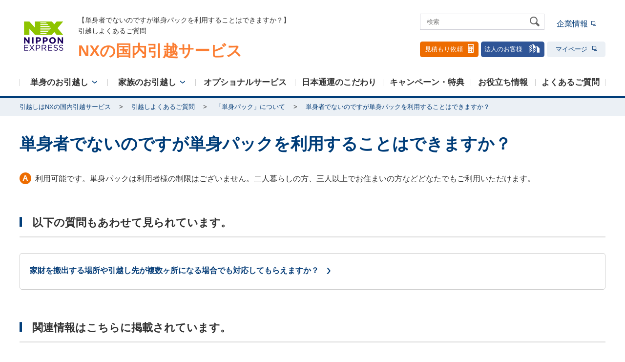

--- FILE ---
content_type: text/html
request_url: https://www.nittsu.co.jp/hikkoshi/faq/tanshinpack/07.html
body_size: 5614
content:
<!DOCTYPE html>
<html lang="ja"><!-- InstanceBegin template="/Templates/hikkoshi_common.dwt" codeOutsideHTMLIsLocked="false" -->
<head>
<!-- InstanceParam name="Type" type="number" value="1" -->
<meta charset="utf-8">
<meta http-equiv="X-UA-Compatible" content="IE=edge">
<meta name="viewport" content="width=device-width">
<meta name="format-detection" content="telephone=no">
<!-- InstanceBeginEditable name="SEO" -->
<title>単身者でないのですが単身パックを利用することはできますか？｜引越しよくあるご質問｜NXの国内引越サービス｜日本通運なら見積もり無料・長距離も安心</title>
<meta name="keywords" content="引越しよくあるご質問,単身者でないのですが単身パックを利用することはできますか？,日本通運,国内引越サービス,NXの国内引越サービス">
<meta name="description" content="引越しに関するよくあるご質問「単身者でないのですが単身パックを利用することはできますか？」についてご紹介いたします。ご家族でのお引っ越しから単身・一人暮らしのお引越まで様々なコースをご提供します。24時間365日WEB受付中！">
<link rel="canonical" href="https://www.nittsu.co.jp/hikkoshi/faq/tanshinpack/07.html">
<!-- InstanceEndEditable -->
<link href="/hikkoshi/favicon.ico" rel="icon">
<link href="/hikkoshi/apple-touch-icon.png" rel="apple-touch-icon">
<link href="/hikkoshi/css/setting.css" rel="stylesheet">
<link href="/hikkoshi/css/layout.css?202312" rel="stylesheet">
<link href="/hikkoshi/css/parts.css" rel="stylesheet">
<!-- InstanceBeginEditable name="css" -->
<style type="text/css">
@media screen and (max-width: 768px) {
  .boxPlan.W75{
  width: 100%;
  }
}
</style>
<!-- InstanceEndEditable -->
<!-- Google Tag Manager -->
<script>(function(w,d,s,l,i){w[l]=w[l]||[];w[l].push({'gtm.start':
new Date().getTime(),event:'gtm.js'});var f=d.getElementsByTagName(s)[0],
j=d.createElement(s),dl=l!='dataLayer'?'&l='+l:'';j.async=true;j.src=
'https://www.googletagmanager.com/gtm.js?id='+i+dl;f.parentNode.insertBefore(j,f);
})(window,document,'script','dataLayer','GTM-TQDXRK');</script>
<!-- End Google Tag Manager -->
<!-- InstanceBeginEditable name="tag" -->
<script type="application/ld+json">
{
"@context": "https://schema.org",
"@type": "FAQPage",
"description": "引越しに関するよくあるご質問「単身者でないのですが単身パックを利用することはできますか？」についてご紹介いたします。",
"mainEntity": 
[
{
"@type": "Question",
"name": "単身者でないのですが単身パックを利用することはできますか？",
"acceptedAnswer": {
"@type": "Answer",
"text": "利用可能です。単身パックは利用者様の制限はございません。二人暮らしの方、三人以上でお住まいの方などどなたでもご利用いただけます。"
}
}
]
}
</script>
<!-- InstanceEndEditable -->
</head>

<body>
<!-- Google Tag Manager (noscript) -->
<noscript><iframe src="https://www.googletagmanager.com/ns.html?id=GTM-TQDXRK"
height="0" width="0" style="display:none;visibility:hidden"></iframe></noscript>
<!-- End Google Tag Manager (noscript) -->
<header class="strHeader">
  <div class="headerWrap">
    <div class="headerInner">
      <div class="headerInner_col">
        <div class="headerLogo"><a href="/hikkoshi/"><img src="/hikkoshi/img/cmn/logo_hikkoshi.png" alt="NXの国内引越サービス"></a></div>
      </div>
      <div class="headerInner_col">
      <!-- InstanceBeginEditable name="headerLead" -->
        <p class="headerLead">【単身者でないのですが単身パックを利用することはできますか？】<br>引越しよくあるご質問</p>
      <!-- InstanceEndEditable -->
        <p class="headerLead2"><em>NXの国内引越サービス</em></p>
      </div>
      <div class="headerInner_col">
        <div class="headerSearch">
		<form id="ss-form1" action="/hikkoshi/searchResult/" method="get" accept-charset="UTF-8">
		<input type="text" id="ss-query1" name="query" autocomplete="off" aria-autocomplete="off" placeholder="検索">
		<input type="submit" value="" onclick="document.charset='UTF-8';">
		</form>
        </div>
        <div class="headerLogo2"><a href="https://www.nittsu.co.jp/" target="_blank">企業情報<img src="/hikkoshi/img/cmn/cmn_ico02.png" alt=""></a></div>
        <div class="headerButton">
          <a class="headerButton_button" href="/hikkoshi/contact/">見積もり依頼<img src="/hikkoshi/img/cmn/cmn_ico01.png" alt=""></a>
          <a class="headerButton_button3" href="/hikkoshi/moving-c/">法人のお客様<img src="/hikkoshi/img/cmn/cmn_ico104.png" alt="" width=""></a>
          <a class="headerButton_button2" href="/hikkoshi/redirect/rd_mypage.php" target="_blank">マイページ<img src="/hikkoshi/img/cmn/cmn_ico02.png" alt=""></a>
        </div>
      </div>
      <div class="headerInner_col">
        <ul class="headerMenu">
          <li><a href="/hikkoshi/contact/"><img src="/hikkoshi/img/cmn/header_ico01sp.png" alt=""></a></li>
          <li><a class="headerMenu_menu" href="#"><img src="/hikkoshi/img/cmn/header_ico02sp.png" alt="メニュー"></a></li>
        </ul>
      </div>
    </div>
    <nav class="headerNav">
      <ul>
        <li class="headerNav_drop"><a href="/hikkoshi/moving-s/">単身のお引越し</a></li>
        <li class="headerNav_drop"><a href="/hikkoshi/moving-f/">家族のお引越し</a></li>
        <li><a href="/hikkoshi/optional/">オプショナルサービス</a></li>
        <li><a href="/hikkoshi/about/">日本通運のこだわり</a></li>
        <li><a href="/hikkoshi/benefit/">キャンペーン・特典</a></li>
        <li><a href="/hikkoshi/useful/">お役立ち情報</a></li>
        <li><a href="/hikkoshi/faq/">よくあるご質問</a></li>
      </ul>
    </nav>
    <div class="headerDrop">
      <div class="headerDrop_over"></div>
      <div class="headerDrop_item">
        <div class="headerDrop_label"><a href="/hikkoshi/moving-s/">単身のお引越しプラン</a></div>
        <ul class="headerDrop_list">
          <li><a href="/hikkoshi/moving-s/tanshinpack-s-l/"><img class="headerDrop_image" src="/hikkoshi/img/cmn/gnav_img02.jpg" alt="">
            <div class="headerDrop_text">少ない荷物で「遠」距離</div>
            <div class="headerDrop_text2">単身パックL</div>
            </a></li>
          <li><a href="/hikkoshi/moving-s/tanshinpack-t/"><img class="headerDrop_image" src="/hikkoshi/img/cmn/gnav_img01.jpg" alt="">
            <div class="headerDrop_text">少ない荷物で「近」距離</div>
            <div class="headerDrop_text2">単身パック当日便</div>
            </a></li>
        </ul>
        <ul class="headerDrop_list2">
          <li><a href="/hikkoshi/moving-s/shizaipack/">資材セットについて</a></li>
          <li><a href="/hikkoshi/moving-s/otoku/">日本通運の単身パックはココがポイント！</a></li>
          <li><a href="/hikkoshi/moving-s/web-service/">便利な単身向けパッケージ商品のお見積もり</a></li>
          <li><a href="/hikkoshi/moving-s/guide/">単身のお引越し お見積もりの流れ</a></li>
        </ul>
      </div>
      <div class="headerDrop_item">
        <div class="headerDrop_label"><a href="/hikkoshi/moving-f/">家族のお引越しプラン</a></div>
        <ul class="headerDrop_list">
          <li><a href="/hikkoshi/moving-f/self/"><img class="headerDrop_image" src="/hikkoshi/img/cmn/gnav_img04.jpg" alt="">
            <div class="headerDrop_text">箱詰めと箱開けは自分でやりたい方</div>
            <div class="headerDrop_text2">セルフプラン</div>
            </a></li>
          <li><a href="/hikkoshi/moving-f/half/"><img class="headerDrop_image" src="/hikkoshi/img/cmn/gnav_img05.jpg" alt="">
            <div class="headerDrop_text">箱開けはゆっくりと自分でやりたい方</div>
            <div class="headerDrop_text2">ハーフプラン</div>
            </a></li>
          <li><a href="/hikkoshi/moving-f/full/"><img class="headerDrop_image" src="/hikkoshi/img/cmn/gnav_img06.jpg" alt="">
            <div class="headerDrop_text">すべて任せたい方</div>
            <div class="headerDrop_text2">フルプラン</div>
            </a></li>
        </ul>
        <ul class="headerDrop_list2">
          <li><a href="/hikkoshi/moving-f/plan/">家族のお引越しサービスプラン比較</a></li>
          <li><a href="/hikkoshi/moving-f/shizairental/">反復資材のレンタル</a></li>
          <li><a href="/hikkoshi/moving-f/guide/">家族のお引越し お見積もりの流れ</a></li>
        </ul>
      </div>
    </div>
  </div>
  <nav class="headerNavSp">
    <div class="headerNavSp_close">
      <a href="#"><img src="/hikkoshi/img/cmn/header_ico03sp.png" alt="閉じる"></a>
    </div>
    <div class="headerNavSp_inner">
      <div class="headerNavSp_search">
		<form id="ss-form2" action="/hikkoshi/searchResult/" method="get" accept-charset="UTF-8">
		<input type="text" id="ss-query2" name="query" autocomplete="off" aria-autocomplete="off" placeholder="検索">
		<input type="submit" value="" onclick="document.charset='UTF-8';">
		</form>
      </div>
      <ul class="headerNavSp_list">
        <li class="mypage"><a href="/hikkoshi/redirect/rd_mypage.php" onclick="ga('send', 'event', 'SPnavi', 'Hmenu', 'mypage');">マイページ</a></li>
				<li class="hNStoggle"><a onclick="ga('send', 'event', 'SPnavi', 'Hmenu', 'contact');">お見積り</a>
          <ul class="hNStoggle_inner">
            <li><a href="/hikkoshi/contact/">見積もり依頼</a></li>
            <li><a href="/hikkoshi/redirect/rd_moving-s.php">単身のお見積り</a></li>
            <li><a href="/hikkoshi/redirect/rd_moving-f.php">家族のお見積り</a></li>
            <li><a href="/hikkoshi/remote/">オンラインでのお見積り</a></li>
            <li><a href="/hikkoshi/simulation/">引越しシミュレーション</a></li>
          </ul>
        </li>
        <li class="hNStoggle"><a onclick="ga('send', 'event', 'SPnavi', 'Hmenu', 'moving-s');">単身のお引越し</a>
          <ul class="hNStoggle_inner">
            <li><a href="/hikkoshi/moving-s/">単身のお引越し トップ</a></li>
            <li><a href="/hikkoshi/moving-s/tanshinpack-s-l/">単身パックL</a></li>
            <li><a href="/hikkoshi/moving-s/tanshinpack-t/">単身パック当日便</a></li>
            <li><a href="/hikkoshi/moving-s/tanshinpack-s-l/simulation/">単身引越しシミュレーション</a></li>
          </ul>
        </li>
        <li class="hNStoggle"><a onclick="ga('send', 'event', 'SPnavi', 'Hmenu', 'moving-f');">家族のお引越し</a>
        <ul class="hNStoggle_inner">
            <li><a href="/hikkoshi/moving-f/">家族のお引越し トップ</a></li>
            <li><a href="/hikkoshi/moving-f/self/">セルフプラン</a></li>
            <li><a href="/hikkoshi/moving-f/full/">フルプラン</a></li>
            <li><a href="/hikkoshi/moving-f/half/">ハーフプラン</a></li>
          </ul>
        </li>
        <li><a href="/hikkoshi/optional/" onclick="ga('send', 'event', 'SPnavi', 'Hmenu', 'optional');">オプショナルサービス</a></li>
        <li><a href="/hikkoshi/about/" onclick="ga('send', 'event', 'SPnavi', 'Hmenu', 'kodawari');">日本通運のこだわり</a></li>
        <li><a href="/hikkoshi/benefit/" onclick="ga('send', 'event', 'SPnavi', 'Hmenu', 'otoku');">キャンペーン・特典</a></li>
        <li><a href="/hikkoshi/useful/" onclick="ga('send', 'event', 'SPnavi', 'Hmenu', 'oyakudachi');">お役立ち情報</a></li>
        <li><a href="/hikkoshi/faq/" onclick="ga('send', 'event', 'SPnavi', 'Hmenu', 'yokuaru');">よくあるご質問</a></li>
      </ul>
      <ul class="headerNavSp_list2">
        <li><a href="/relocation/service/moving/japan/" onclick="ga('send', 'event', 'SPnavi', 'Hmenu', 'kaigai');"><img class="icon" src="/hikkoshi/img/cmn/cmn_ico57sp.png" alt="">海外へのお引越し</a></li>
        <li><a href="/hikkoshi/moving-c/" onclick="ga('send', 'event', 'SPnavi', 'Hmenu', 'hojin');"><img class="icon" src="/hikkoshi/img/cmn/cmn_ico58sp.png" alt="">法人のお客様</a></li>
      </ul>
    </div>
  </nav>
</header>
<!-- InstanceBeginEditable name="content" -->
<div class="strContent">
  <div class="navPath">
    <ol itemscope itemtype="http://schema.org/BreadcrumbList">
      <li itemprop="itemListElement" itemscope itemtype="http://schema.org/ListItem">
        <a href="/hikkoshi/" itemprop="item"><span itemprop="name">引越しはNXの国内引越サービス</span></a>
        <meta itemprop="position" content="1">
      </li>
      <li itemprop="itemListElement" itemscope itemtype="http://schema.org/ListItem">
        <a href="/hikkoshi/faq/" itemprop="item"><span itemprop="name">引越しよくあるご質問</span></a>
        <meta itemprop="position" content="3">
      </li>
      <li itemprop="itemListElement" itemscope itemtype="http://schema.org/ListItem">
        <a href="/hikkoshi/faq/tanshinpack/" itemprop="item"><span itemprop="name">「単身パック」について</span></a>
        <meta itemprop="position" content="4">
      </li>
      <li itemprop="itemListElement" itemscope itemtype="http://schema.org/ListItem">
        <a href="/hikkoshi/faq/tanshinpack/07.html" itemprop="item"><span itemprop="name">単身者でないのですが単身パックを利用することはできますか？</span></a>
        <meta itemprop="position" content="5">
      </li>
    </ol>
  </div>
  <main class="strMain">
    <section class="secBasic">
      <h1 class="ttlLv1">単身者でないのですが単身パックを利用することはできますか？</h1>
      <p class="txtFaq"><span class="txtFaqIcon">A</span>利用可能です。単身パックは利用者様の制限はございません。二人暮らしの方、三人以上でお住まいの方などどなたでもご利用いただけます。</p>
    </section>
    <section class="secBasic">
    <h3 class="ttlLv3">以下の質問もあわせて見られています。</h3>
    <div class="boxFill">
      <ul class="listLink2">
        <li><a href="/hikkoshi/faq/work/07.html">家財を搬出する場所や引越し先が複数ヶ所になる場合でも対応してもらえますか？</a></li>
      </ul>
    </div>
    </section>
    <section class="secBasic">
      <h3 class="ttlLv3">関連情報はこちらに掲載されています。</h3>
      <ul class="listLink2">
        <li><a href="/hikkoshi/moving-s/tanshinpack-s-l/"><span>単身パックL</span></a></li>
      </ul>
    </section>
    <section class="secBasic">
    <h2 class="ttlLv3">単身パックのプランご紹介</h2>
      <div class="boxPlan W75">
        <ul class="boxPlanList">
          <li><a href="/hikkoshi/moving-s/tanshinpack-s-l/" onclick="ga('send', 'event', 'Top', 'UnderMV', 'PlanS-SL');">
            <b class="bPb01">迷ったらコレ！</b>
            <img src="/hikkoshi/img/cmn/cmn_ico95.png" alt="単身パックL">
            <b>単身パックL</b><br>
            <span>少ない荷物で<br>「遠」距離</span></a></li>
          <li><a href="/hikkoshi/moving-s/tanshinpack-t/" onclick="ga('send', 'event', 'Top', 'UnderMV', 'PlanS-T');">
            <b class="bPb02">同一県内の引越なら</b>
            <img src="/hikkoshi/img/cmn/cmn_ico94.png" alt="単身パック当日便">
            <b>単身パック当日便</b><br>
            <span>少ない荷物で<br>「近」距離</span></a></li>
        </ul>
      </div>
      <p class="txtBack"><a href="/hikkoshi/faq/">「よくあるご質問」に戻る</a></p>
    </section>
    <section class="secBasic">
    <h4 class="ttlLv4">他の質問カテゴリ</h4>
      <ul class="listLink2">
        <li><a href="/hikkoshi/faq/schedule/">日程・挨拶（4）</a></li>
        <li><a href="/hikkoshi/faq/estimate/">見積もり（8）</a></li>
        <li><a href="/hikkoshi/faq/charge/">引越し料金（5）</a></li>
        <li><a href="/hikkoshi/faq/prepare/">引越し準備（10）</a></li>
        <li><a href="/hikkoshi/faq/work/">引越し作業（10）</a></li>
        <li><span>単身パック（7）</span></li>
        <li><a href="/hikkoshi/faq/other/">その他の作業・サービス（12）</a></li>
        <li><a href="/hikkoshi/faq/benefit/">特典・補償（3）</a></li>
      </ul>
    </section>
    <section class="secBasic pcDn">
      <p class="txtBack"><a href="/hikkoshi/">NXの国内引越サービスHOMEに戻る</a></p>
    </section>
    <section class="secBasic">
      <p class="txtLead3">― 単身者でないのですが単身パックを利用することはできますか？ をご覧の皆様へ ―<br>
「引越しにかかる料金」や「お見積もり」などの費用に関するご質問や「日程・挨拶」「箱詰め」などの事前の準備、日本通運のサービスに関してまで、引越しのよくあるご質問についてお答えします！<br>
新着のご質問は定期的に更新しますのでご参考ください。<br>
      引っ越しのご相談・お見積もりなら<a href="/hikkoshi/">NXの国内引越サービス</a>へ！</p>
    </section>
  </main>
</div>
<!-- InstanceEndEditable -->
<footer class="strFooter">


  <section class="secEstimate">
    <div class="secEstimateClose"><a href="#"><img src="/hikkoshi/img/cmn/cmn_cv01.png" alt="閉じる"></a></div>
    <div class="secEstimateOpen"><a href="#"><img src="/hikkoshi/img/cmn/cmn_cv02.png" alt="お見積もり"></a></div>
    <div class="secEstimateItem">
      <div class="groupEstimate">
        <h3 class="groupEstimateTitle">
          <span class="groupEstimateTitleText">今すぐ<em><span>簡</span><span>単</span>＆<span>無</span><span>料</span></em>お見積もり</span>
        </h3>
        <div class="groupEstimateButton">
          <a href="/hikkoshi/redirect/rd_moving-s.php" onclick="ga('send', 'event', 'PCnavi', 'float', 'moving-s');"><img src="/hikkoshi/img/cmn/cmn_ico41.png" alt=""><em>単身</em>向けのお見積もり<span>下見不要</span></a>
          <a class="family" href="/hikkoshi/redirect/rd_moving-f.php" onclick="ga('send', 'event', 'PCnavi', 'float', 'moving-f');"><img src="/hikkoshi/img/cmn/cmn_ico42.png" alt=""><em>家族</em>向けのお見積もり<span>最短1分</span></a>
        </div>
      </div>
    </div>
    <div class="secEstimateItem">
      <ul class="groupEstimateList">
        <li><a href="/hikkoshi/moving-c/"><img src="/hikkoshi/img/cmn/cmn_ico105.png" alt="">法人のお客様</a></li>
        <li><a href="/relocation/service/moving/japan/"><img src="/hikkoshi/img/cmn/cmn_ico58.png" alt="">海外引越</a></li>
      </ul>
    </div>
  </section>







  <div class="footerSitemap">
    <div class="footerSitemap_link"><a href="/hikkoshi/">NXの国内引越サービスHOME</a></div>
    <ul class="footerSitemap_list">
      <li><a href="/hikkoshi/moving-s/">単身のお引越し</a></li>
      <li><a href="/hikkoshi/moving-f/">家族のお引越し</a></li>
      <li><a href="/hikkoshi/simulation/">引越しプラン<br>かんたんシミュレーション</a></li>
      <li><a href="/hikkoshi/optional/">オプショナルサービス</a></li>
    </ul>
    <ul class="footerSitemap_list">
      <li><a href="/hikkoshi/about/">日本通運のこだわり</a></li>
      <li><a href="/hikkoshi/benefit/">キャンペーン・特典</a></li>
      <li><a href="/hikkoshi/useful/">お役立ち情報</a></li>
      <li><a href="/hikkoshi/faq/">引越し・見積もりのよくあるご質問</a></li>
      <li><a href="/hikkoshi/area/">引越しエリア情報</a></li>
    </ul>
    <ul class="footerSitemap_list">
      <li><a href="/hikkoshi/news/">お知らせ一覧</a></li>
      <li><a href="/hikkoshi/card.html">カード支払いについて</a></li>
      <li><a href="/hikkoshi/redirect/rd_mypage.php">マイページ</a></li>
      <li><a href="/hikkoshi/contact/">お問い合わせ</a></li>
      <li><a href="/corporate/">会社情報</a></li>
    </ul>
    <ul class="footerSitemap_list">
      <li><a href="/hikkoshi/provision/default.html">標準引越運送約款</a></li>
      <li><a href="/hikkoshi/provision/truck.html">標準貨物自動車運送約款</a></li>
      <li><a href="/hikkoshi/provision/">引越荷物運送保険約款</a></li>
      <li><a href="/hikkoshi/provision/insurance.html">引越荷物運送保険のご案内</a></li>
      <li><a href="/hikkoshi/provision/privacy.html">個人情報保護に関するご協力のお願い</a></li>
    </ul>
  </div>
  <div class="footerService">
    <h3 class="footerService_title">日本通運の引越サービス</h3>
    <ul class="footerService_list">
      <li><a href="/hikkoshi/"><img src="/hikkoshi/img/cmn/logo_hikkoshi_small.png" alt="NXの国内引越サービス"></a></li>
			<li><a href="/iten/"><img src="/hikkoshi/img/cmn/logo_iten_service.png" alt="オフィス移転（事務所移転）は日本通運の移転サービス"></a></li>
			<li><a href="/relocation/"><img src="/hikkoshi/img/cmn/logo_heartliner.png" alt="NX海外赴任ワンストップサービス"></a></li>
    </ul>
  </div>
  <div class="footerPagetop"><a href="#top"><img src="/hikkoshi/img/cmn/footer_pagetop.png" alt="ページの先頭へ"></a></div>
  <div class="footerBottom">
    <ul class="footerBottom_list">
      <li><a href="/privacy/deal_privacy_m.html">個人情報保護について</a></li>
      <li><a href="/hikkoshi/terms/">サイトのご利用にあたって</a></li>
      <li><a href="/hikkoshi/sitemap/">サイトマップ</a></li>
    </ul>
    <div class="footerCopy"><small>Copyright &copy; NIPPON EXPRESS, All rights reserved.</small></div>
  </div>
</footer>
<footer class="strFooterSp">


  <section class="secEstimateSp">
    <div class="secEstimateSpClose"><a href="#"><img src="/hikkoshi/img/cmn/cmn_cv01sp.png" alt="閉じる"></a></div>
    <div class="secEstimateSpOpen"><a href="#"><img src="/hikkoshi/img/cmn/cmn_cv02sp.png" alt="お見積もり"></a></div>
    <ul class="listButtonSp type2">
      <li class="listButtonSpSingle"><a href="/hikkoshi/redirect/rd_moving-s.php" onclick="ga('send', 'event', 'SPnavi', 'float', 'moving-s');"><img src="/hikkoshi/img/cmn/cmn_ico41sp.png" alt=""><em>単身</em><br>見積もり</a></li>
      <li class="listButtonSpFamily"><a class="family" href="/hikkoshi/redirect/rd_moving-f.php" onclick="ga('send', 'event', 'SPnavi', 'float', 'moving-f');"><img src="/hikkoshi/img/cmn/cmn_ico42sp.png" alt=""><em>家族</em><br>見積もり</a></li>
    </ul>
  </section>







  <ul class="footerLinkSp">
    <li><a href="/relocation/service/moving/japan/">海外へのお引越し</a></li>
    <li><a href="/hikkoshi/moving-c/">法人のお客様</a></li>
  </ul>
	<ul class="footerLink2Sp">
    <li style="width: 100%;"><a href="/hikkoshi/">NXの国内引越サービスHOME</a></li>
  </ul>
  <ul class="footerLink2Sp">
    <li><a href="/corporate/">会社概要</a></li>
    <li><a href="/hikkoshi/terms/">ご利用環境</a></li>
    <li><a href="/privacy/deal_privacy_m.html">個人情報保護について</a></li>
    <li><a href="/hikkoshi/provision/privacy.html">個人情報保護に関するご協力のお願い</a></li>
    <li><a href="/hikkoshi/provision/default.html">標準引越運送約款</a></li>
    <li><a href="/hikkoshi/provision/truck.html">標準貨物自動車運送約款</a></li>
    <li><a href="/hikkoshi/provision/">引越荷物運送保険約款</a></li>
    <li><a href="/hikkoshi/provision/insurance.html">引越荷物運送保険のご案内</a></li>
  </ul>
  <div class="footerBottomSp">
    <div class="footerLogo"><a href="/"><img src="/hikkoshi/img/cmn/logo_nittsu.png" alt="We Find the Way 日本通運 NIPPON EXPRESS"></a></div>
    <div class="footerCopy"><small>Copyright &copy; NIPPON EXPRESS, All rights reserved.</small></div>
  </div>
</footer>
<script src="/hikkoshi/js/jquery.min.js"></script>
<script src="/hikkoshi/js/jquery.cookie.js"></script>
<script src="/hikkoshi/js/jquery.matchHeight-min.js"></script>
<script src="/hikkoshi/js/jquery.ba-throttle-debounce.min.js"></script>
<script src="/hikkoshi/js/slick.min.js"></script>
<script src="/hikkoshi/js/jquery.rwdImageMaps.min.js"></script>
<script src="/hikkoshi/js/run.js"></script>
<!-- InstanceBeginEditable name="script" -->

<!-- InstanceEndEditable -->
</body>
<!-- InstanceEnd --></html>

--- FILE ---
content_type: text/css
request_url: https://www.nittsu.co.jp/hikkoshi/css/setting.css
body_size: 1336
content:
@charset "UTF-8";
html, body, div, span, applet, object, iframe,
h1, h2, h3, h4, h5, h6, p, blockquote, pre,
a, abbr, acronym, address, big, cite, code,
del, dfn, em, img, ins, kbd, q, s, samp,
small, strike, strong, sub, sup, tt, var,
b, u, i, center,
dl, dt, dd, ol, ul, li,
fieldset, form, label, legend,
table, caption, tbody, tfoot, thead, tr, th, td,
article, aside, canvas, details, embed,
figure, figcaption, footer, header, hgroup,
menu, nav, output, ruby, section, summary,
time, mark, audio, video,
input, button, textarea,
*:after, *:before {
  margin: 0;
  padding: 0;
  border: 0;
  font-size: 100%;
  font: inherit;
  vertical-align: baseline;
  -webkit-box-sizing: border-box;
  box-sizing: border-box; }

main, aside,
article, aside, details, figcaption, figure,
footer, header, hgroup, menu, nav, section {
  display: block; }

html {
  -webkit-text-size-adjust: 100%;
  font-size: 62.5%; }

p:not([class]) {
  margin-top: 2em; }
  p:not([class]) a {
    text-decoration: underline; }
    p:not([class]) a:hover {
      text-decoration: none; }

body {
  overflow-x: hidden;
  color: #333;
  font-family: "游ゴシック Medium", "游ゴシック体", "Yu Gothic Medium", YuGothic, "ヒラギノ角ゴ ProN", "Hiragino Kaku Gothic ProN", "メイリオ", Meiryo, sans-serif;
  font-size: 1.6rem;
  background: #fff;
  line-height: 1.6;
  -webkit-font-smoothing: antialiased;
  -moz-osx-font-smoothing: grayscale; }
  @media screen and (max-width: 768px) {
    body {
      font-size: 1.4rem; } }

img {
  max-width: 100%;
  border: none;
  vertical-align: bottom; }

a {
  color: #063d78;
  text-decoration: none; }
  a:hover {
    text-decoration: underline; }
    a:hover > img:only-child {
      opacity: 0.8; }
  a[href*=rd_tel] {
    cursor: default; }
		a[href*=rd_tel]:hover > img:only-child {
			opacity: 1; }

ol,
ul {
  list-style: none; }

blockquote,
q {
  quotes: none; }
  blockquote:before, blockquote:after,
  q:before,
  q:after {
    content: '';
    content: none; }

table {
  border-collapse: collapse;
  border-spacing: 0; }

sup {
  vertical-align: top;
  font-size: 0.8em; }

sub {
  vertical-align: bottom;
  font-size: 0.8em; }

input[type="text"],
input[type="number"],
input[type="search"],
input[type="email"],
input[type="password"],
input[type="tel"],
input[type="url"],
input[type="time"],
textarea {
  border: 1px solid #cfd0d8;
  padding: 0.5em;
  font-family: "游ゴシック Medium", "游ゴシック体", "Yu Gothic Medium", YuGothic, "ヒラギノ角ゴ ProN", "Hiragino Kaku Gothic ProN", "メイリオ", Meiryo, sans-serif;
  border-radius: 0;
  -webkit-appearance: none;
  -moz-appearance: none;
  appearance: none;
  font-size: 1.6rem; }
  input[type="text"][readonly],
  input[type="number"][readonly],
  input[type="search"][readonly],
  input[type="email"][readonly],
  input[type="password"][readonly],
  input[type="tel"][readonly],
  input[type="url"][readonly],
  input[type="time"][readonly],
  textarea[readonly] {
    outline: none; }

label {
  display: inline-block; }

b {
  font-weight: bold; }

em,
strong {
  font-weight: bold; }

/* 古いIE用
===========================*/
.IE {
  width: 100%;
  padding: 24px;
  margin: 0 auto;
  background: #fffd96;
  color: #f42106;
  text-align: center;
  font-size: 18px;
}

--- FILE ---
content_type: text/css
request_url: https://www.nittsu.co.jp/hikkoshi/css/layout.css?202312
body_size: 4436
content:
@charset "UTF-8";
/* =================================
Layout: レイアウト
================================= */
/* Header
---------------------------------------------------------- */
.strHeader {
  border-bottom: 4px solid #003d79;
  background: #fff; }
  @media screen and (max-width: 768px) {
    .strHeader {
      border: none; } }

.headerWrap {
  display: block;
  width: 100%;
  max-width: 1220px;
  margin-left: auto;
  margin-right: auto; }

.headerInner {
  display: -webkit-box;
  display: -ms-flexbox;
  display: flex;
  -webkit-box-align: center;
  -ms-flex-align: center;
  align-items: center;
  width: 100%;
  max-width: 1220px;
  margin-left: auto;
  margin-right: auto;
  padding: 20px 10px 0; }
  .headerInner_col:nth-child(1) {
    width: 100px;
    margin-top: -8px; }
  .headerInner_col:nth-child(2) {
    width: calc(100% - 480px);
    padding-left: 20px; }
  .headerInner_col:nth-child(3) {
    width: 380px;
    display: -webkit-box;
    display: -ms-flexbox;
    display: flex;
    -ms-flex-wrap: wrap;
    flex-wrap: wrap;
    -webkit-box-pack: justify;
    -ms-flex-pack: justify;
    justify-content: space-between;
    -webkit-box-align: end;
    -ms-flex-align: end;
    align-items: flex-end; }
  .headerInner_col:nth-child(4) {
    display: none; }
  @media screen and (max-width: 768px) {
    .headerInner {
      padding: 10px; }
      .headerInner_col:nth-child(1) {
        width: 56px;
        height: 58px;
        margin-top: 0; }
      .headerInner_col:nth-child(2) {
        width: calc(100% - 140px);
        padding-left: 8px; }
      .headerInner_col:nth-child(3) {
        display: none; }
      .headerInner_col:nth-child(4) {
        display: block;
        width: 90px; } }

.headerMenu {
  font-size: 0; }
  .headerMenu > li {
    display: inline-block;
    vertical-align: top; }
    .headerMenu > li:not(:first-child) {
      margin-left: 4px; }
    .headerMenu > li > a {
      display: inline-block; }
      .headerMenu > li > a > img {
        width: 42px; }
  .headerMenu_menu.isFixed {
    position: fixed;
    top: 10px;
    right: 10px;
    z-index: 199; }

.headerLogo > a {
  display: inline-block;
  width: 100%; }
  .headerLogo > a > img {
    max-width: 100%; 
    padding-top: 6px;}
  @media screen and (max-width: 768px) {
  .headerLogo > a > img {
    padding-top: 0px;}
  }

.headerLogo2 {
  position: relative;
  width: 100px;
  float: right; }
.headerLogo2 img{
  position: absolute;
  top: 7px;
  margin-left: 7px}

.headerLead {
  font-size: 1.4rem;
  margin-top: 10px; }
  @media screen and (max-width: 768px) {
    .headerLead {
      display: none; } }

.headerLead2 {
  font-size: 1.8rem;
  line-height: 1.3;
  margin-top: 10px; }
  .headerLead2 > em {
    font-size: 3.2rem;
    color: #fb7e33; }
   .headerLead2 > a {
    color: #333;
   }
   .headerLead2 > a:hover {
    text-decoration: none;
    opacity: 0.8;
   }
  .headerLead2 > a > em {
    font-size: 3.2rem;
    color: #fb7e33; }

  .headerLead2 br {
    display: none; }
  @media screen and (max-width: 768px) {
    .headerLead2 {
      font-weight: bold;
      color: #063d78;
      font-size: 1.2rem;
      margin-top: 0; }
      .headerLead2 > em {
        color: #063d78;
        font-size: 1.2rem; }
      .headerLead2 > a {
      font-weight: bold;
      color: #063d78;
      font-size: 1.2rem;
   }
      .headerLead2 > a:hover {
        opacity: 1;}
      .headerLead2 > a > em {
        color: #063d78;
        font-size: 1.2rem;}

      .headerLead2 br {
        display: inline-block; } }

.headerSearch {
  position: relative;
  width: 255px;
  float: left; }
  .headerSearch input[type="text"] {
    font-size: 1.3rem;
    width: 100%;
    padding: 0.4em 3em 0.4em 1em; }
  .headerSearch input[type="submit"] {
    position: absolute;
    top: 0;
    right: 4px;
	  width: 32px;
	  height: 32px;
      padding: 6px;
	  background:url(/hikkoshi/img/cmn/cmn_ico03.png) no-repeat 6px 6px;}
    .headerSearch button > img {
      display: block; }

.headerButton {
  width: 380px;
  display: -webkit-box;
  display: -ms-flexbox;
  display: flex;
  -ms-flex-wrap: wrap;
  flex-wrap: wrap;
  -webkit-box-pack: justify;
  -ms-flex-pack: justify;
  justify-content: space-between;
  -webkit-box-align: center;
  -ms-flex-align: center;
  align-items: center;
  margin-top: 24px; }
  .headerButton > a {
    display: inline-block;
    border-radius: 5px;
    text-decoration: none;
    font-size: 1.3rem;
    text-align: center;
    padding: 6px; }
    .headerButton > a:hover {
      opacity: 0.8; }
    .headerButton > a > img {
      display: inline-block;
      vertical-align: middle;
      margin-left: 10px;
      position: relative;
      top: -2px;
    }
  .headerButton_button {
    width: 120px;
    color: #fff;
    background: #ed6c00; }
  .headerButton_button2 {
    width: 120px;
    color: #063d78;
    background: #ebf0f5; }
  .headerButton_button3 {
    width: 130px;
    color: #fff;
    background: #2F5597;
  }

.headerNav {
  text-align: center;
  max-width: 1220px;
  margin-left: auto;
  margin-right: auto;
  position: relative;
  padding: 15px 10px 0; }
  .headerNav > ul {
    position: relative;
    display: -webkit-box;
    display: -ms-flexbox;
    display: flex;
    width: 100%; }
    .headerNav > ul:before {
      content: "";
      display: inline-block;
      width: 1px;
      height: 14px;
      background: #ccc;
      position: absolute;
      top: 50%;
      right: 0;
      -webkit-transform: translateY(-50%);
      transform: translateY(-50%); }
    .headerNav > ul > li {
      position: relative; }
      .headerNav > ul > li:nth-child(1) {
        width: 15%; }
      .headerNav > ul > li:nth-child(2) {
        width: 15%; }
      .headerNav > ul > li:nth-child(3) {
        width: 17%; }
      .headerNav > ul > li:nth-child(4) {
        width: 15%; }
      .headerNav > ul > li:nth-child(5) {
        width: 15%; }
      .headerNav > ul > li:nth-child(6) {
        width: 11%; }
      .headerNav > ul > li:nth-child(7) {
        width: 12%; }
      .headerNav > ul > li:before {
        content: "";
        display: inline-block;
        width: 1px;
        height: 14px;
        background: #ccc;
        position: absolute;
        top: 50%;
        left: 0;
        -webkit-transform: translateY(-50%);
        transform: translateY(-50%); }
      .headerNav > ul > li > a {
        display: block;
        text-decoration: none;
        font-weight: bold;
        color: inherit;
        padding: 15px 2px;
        font-size: 1.7rem; }
  .headerNav_drop > a:after {
    content: "";
    display: inline-block;
    width: 10px;
    height: 6px;
    margin-left: 8px;
    background: url("/hikkoshi/img/cmn/cmn_ico04.png") no-repeat center center;
    vertical-align: middle;
    position: relative;
    top: -2px; }
  @media screen and (max-width: 768px) {
    .headerNav {
      display: none; } }

.headerNavSp {
  display: none; }
  @media screen and (max-width: 768px) {
    .headerNavSp {
      position: fixed;
      top: 0;
      right: -100%;
      width: 100%;
      height: 120vh;
      z-index: 99999999;
      display: -webkit-box;
      display: -ms-flexbox;
      display: flex;
      opacity: 0;
      -webkit-transform: translate3d(0, 0, 0);
      transform: translate3d(0, 0, 0);
      -webkit-transition: opacity 0.1s;
      transition: opacity 0.1s; }
      .headerNavSp.isOpen {
        right: 0;
        opacity: 1; }
        .headerNavSp.isOpen .headerNavSp_inner {
          right: 0; }
      .headerNavSp_close {
        width: 100%;
        height: 100%;
        padding-right: 260px;
        position: fixed;
        top: 0;
        text-align: right;
        background: rgba(0, 0, 0, 0.6);
        -webkit-transform: translate3d(0, 0, 0);
        transform: translate3d(0, 0, 0); }
        .headerNavSp_close > a {
          padding: 10px;
          height: 100%;
          display: block; }
          .headerNavSp_close > a > img {
            width: 42px; }
      .headerNavSp_inner {
        background: #003d79;
        color: #fff;
        width: 100%;
        height: 100%;
        margin-left: calc(100% - 260px);
        padding: 10px 10px calc(20vh + 20px);
        overflow-y: auto;
        -webkit-overflow-scrolling: touch;
        position: relative;
        z-index: 1;
        right: -100%;
        -webkit-transition: right 0.5s;
        transition: right 0.5s; }
        .headerNavSp_inner a {
          color: #fff; }
      .headerNavSp_search {
        position: relative; }
        .headerNavSp_search input[type="text"] {
          width: 100%;
          padding: 0.65em 3em 0.65em 1em;
          border: none;
          font-size: 1.3rem; }
        .headerNavSp_search input[type="submit"]{
			position: absolute;
			top: 3px;
			right: 4px;
			width: 32px;
			height: 32px;
			padding: 6px;
			border: none;
			background: url(/hikkoshi/img/cmn/cmn_ico03.png) no-repeat 6px 6px;}
          .headerNavSp_search button > img {
            display: block; }
      .headerNavSp_list {
        margin-top: 10px; }
        .headerNavSp_list > li > a {
          text-decoration: none;
          padding: 0.6em 1em 0.6em 2px;
          display: block;
          font-size: 1.6rem;
          border-bottom: 1px solid #839ebc;
          position: relative; }
          .headerNavSp_list > li > a:after {
            content: "";
            display: inline-block;
            width: 8px;
            height: 13px;
            background: url("/hikkoshi/img/cmn/cmn_ico08sp.png") no-repeat center center;
            background-size: 100% 100%;
            position: absolute;
            top: 50%;
            right: 0;
            -webkit-transform: translateY(-50%);
            transform: translateY(-50%); }
        .headerNavSp_list > li.mypage {
          margin-left: -10px;
          margin-right: -10px;
          background: #4e8dd9; }
          .headerNavSp_list > li.mypage > a {
            padding-right: calc(1em + 10px);
            padding-left: 12px;
            border-bottom: none; }
            .headerNavSp_list > li.mypage > a:after {
              right: 10px; }
            .hNStoggle {
				cursor: pointer!important;
			}
			.headerNavSp_list > li.hNStoggle > a:before, .headerNavSp_list > li.hNStoggle > a:after {
				content: "";
				background-color: #fff;
				position: absolute;
				width: 16px;
				height: 2px;
				top: 50%;
				right: 0px;
			}
			.headerNavSp_list > li.hNStoggle > a::after {
				-webkit-transform: rotate(-90deg);
				-ms-transform: rotate(-90deg);
				transform: rotate(-90deg);
				-webkit-transition: -webkit-transform 0.3s;
				transition: transform 0.3s;
			}
			.headerNavSp_list > li.hNStoggle > a.active::after {
				-webkit-transform: rotate(0deg);
				-ms-transform: rotate(0deg);
				transform: rotate(0deg);
			}
			.headerNavSp_list > li > a.active {
				border-bottom: none;
			}
			.hNStoggle_inner {
				display: none;
				background-color: #fff;
				width: calc(100% + 20px); /* 親要素のpaddingの合計を加算 */
				margin-left: -10px; /* 左側のpadding分を引く */
				margin-right: -10px; /* 右側のpadding分を引く */
				box-sizing: border-box;
			}
			.hNStoggle_inner li {
				padding: 0 10px;
			}
			.hNStoggle_inner a {
				position: relative;
				display: block;
				color: #003d79;
				padding: 10px;
				border-bottom: 1px solid #003d79;
			}
			.hNStoggle_inner li:last-child a {
				border-bottom: none;
			}
			.hNStoggle_inner li a:after {
				content: "";
				display: inline-block;
				width: 8px;
				height: 13px;
				background: url(/hikkoshi/img/cmn/cmn_ico05sp.png) no-repeat center center;
				background-size: 100% 100%;
				position: absolute;
				top: 50%;
				right: 0;
				-webkit-transform: translateY(-50%);
				-ms-transform: translateY(-50%);
				transform: translateY(-50%);
			}
      .headerNavSp_list2 {
        margin-top: 20px; }
        .headerNavSp_list2 > li {
          margin-top: 10px; }
          .headerNavSp_list2 > li > a {
            text-decoration: none;
            padding: 10px;
            display: block;
            font-size: 1.3rem;
            border: 1px solid #839ebc; }
            .headerNavSp_list2 > li > a.pc:after {
              content: "";
              display: inline-block;
              width: 13px;
              height: 9px;
              background: url("/hikkoshi/img/cmn/cmn_ico12sp.png") no-repeat center center;
              background-size: cover;
              vertical-align: middle;
              margin-left: 6px; }
            .headerNavSp_list2 > li > a .icon {
              width: 20px;
              margin-right: 10px; } }

.headerDrop {
  position: relative; }
  .headerDrop_over {
    display: none;
    background: rgba(0, 0, 0, 0.4);
    position: fixed;
    top: 200px;
    left: 0;
    width: 100vw;
    height: 100vh;
    z-index: 9; }
  .headerDrop_item {
    position: relative;
    padding: 1.8em 10px 2em;
    max-width: 1220px;
    margin-left: auto;
    margin-right: auto;
    display: none;
    position: absolute;
    top: 0;
    left: 50%;
    width: 100vw;
    z-index: 10;
    -webkit-transform: translateX(-50%);
    transform: translateX(-50%); }
    .headerDrop_item > * {
      position: relative;
      z-index: 10; }
    .headerDrop_item:after {
      content: "";
      display: block;
      width: 100vw;
      min-width: 1220px;
      height: 100%;
      background: #ebf0f5;
      position: absolute;
      border-top: 4px solid #003d79;
      top: 0;
      left: 50%;
      -webkit-transform: translateX(-50%);
      transform: translateX(-50%);
      z-index: 9; }
  .headerDrop_label {
    font-size: 2.8rem;
    color: #003d79;
    font-weight: bold;
    position: relative;
    display: inline-block; }
    .headerDrop_label > a:after {
      content: "";
      display: inline-block;
      width: 8px;
      height: 13px;
      margin-left: 10px;
      background: url("/hikkoshi/img/cmn/cmn_ico05.png") no-repeat center center;
      vertical-align: middle;
      position: relative;
      top: -3px; }
  .headerDrop_list {
    width: calc(100% + 20px);
    margin-left: -10px;
    margin-right: -10px;
    display: -webkit-box;
    display: -ms-flexbox;
    display: flex;
    -ms-flex-wrap: wrap;
    flex-wrap: wrap;
    margin-top: 1.2em; }
    .headerDrop_list > li {
      padding: 0 10px;
      width: 33.33333%; }
      .headerDrop_list > li > a {
        display: block;
        text-decoration: none;
        color: inherit; }
        .headerDrop_list > li > a:hover .headerDrop_image {
          opacity: 0.8; }
        .headerDrop_list > li > a:hover .headerDrop_text2 {
          text-decoration: underline; }
  .headerDrop_text {
    margin-top: 0.8em; }
  .headerDrop_text2 {
    font-weight: bold;
    color: #003d79;
    font-size: 1.8rem;
    margin-top: 0.2em; }
    .headerDrop_text2:after {
      content: "";
      display: inline-block;
      width: 8px;
      height: 13px;
      margin-left: 8px;
      background: url("/hikkoshi/img/cmn/cmn_ico05.png") no-repeat center center;
      vertical-align: middle;
      position: relative;
      top: -1px; }
  .headerDrop_list2 {
    border-top: 1px solid #ccc;
    width: calc(100% + 20px);
    margin-left: -10px;
    margin-right: -10px;
    display: -webkit-box;
    display: -ms-flexbox;
    display: flex;
    -ms-flex-wrap: wrap;
    flex-wrap: wrap;
    margin-top: 1.5em; }
    .headerDrop_list2 > li {
      padding: 0 10px;
      width: 33.33333%;
      margin-top: 0.8em; }
      .headerDrop_list2 > li > a {
        display: block;
        text-decoration: none;
        font-weight: bold; }
        .headerDrop_list2 > li > a:hover {
          text-decoration: underline; }
        .headerDrop_list2 > li > a:after {
          content: "";
          display: inline-block;
          width: 8px;
          height: 13px;
          margin-left: 8px;
          background: url("/hikkoshi/img/cmn/cmn_ico05.png") no-repeat center center;
          vertical-align: middle;
          position: relative;
          top: -1px; }
  @media screen and (max-width: 768px) {
    .headerDrop {
      display: none; } }

.headerCampaign {
  background: #4e8dd9;
  color: #fff;
  text-align: center; }
  .headerCampaign_inner {
    max-width: 1220px;
    margin-left: auto;
    margin-right: auto;
    position: relative;
    padding: 0.62em 30px 0.62em 10px; }
  .headerCampaign_text {
    color: #fff;
    font-size: 1.8rem;
    font-weight: bold;
    display: inline-block; }
    .headerCampaign_text > span {
      font-weight: normal;
      display: inline-block;
      background: #fff;
      border-radius: 4px;
      padding: 0.1em 1em;
      color: #4e8dd9;
      margin-left: 1em;
      position: relative;
      top: -2px;
      font-size: 1.2rem; }
  .headerCampaign_close {
    position: absolute;
    top: 50%;
    right: 0;
    -webkit-transform: translateY(-50%);
    transform: translateY(-50%);
    display: inline-block; }
    .headerCampaign_close:hover {
      opacity: 0.8; }
  @media screen and (max-width: 768px) {
    .headerCampaign_inner {
      padding: 0.5em 30px 0.5em 10px; }
    .headerCampaign_text {
      font-size: 1.2rem; }
      .headerCampaign_text > span {
        top: 0;
        font-size: 1rem; } }

/* Footer
---------------------------------------------------------- */
.strFooter {
  background: #fff;
  overflow-x: hidden;
  padding-top: 33px; }
  @media screen and (max-width: 768px) {
    .strFooter {
      display: none; } }

.footerSitemap {
  max-width: 1220px;
  margin-left: auto;
  margin-right: auto;
  display: -webkit-box;
  display: -ms-flexbox;
  display: flex;
  -ms-flex-wrap: wrap;
  flex-wrap: wrap;
  padding: 50px 10px;
  font-weight: bold;
  position: relative; }
  .footerSitemap:before {
    content: "";
    display: block;
    width: 100vw;
    min-width: 1220px;
    height: 3px;
    background: #003d79;
    position: absolute;
    top: 0;
    left: 50%;
    -webkit-transform: translateX(-50%);
    transform: translateX(-50%); }
  .footerSitemap a {
    color: inherit; }
  .footerSitemap_link {
    width: 100%; }
    .footerSitemap_link > a {
      display: inline-block;
      color: #003d79;
      font-size: 2.2rem; }
  .footerSitemap_list {
    width: calc(100% / 4); }
    .footerSitemap_list > li {
      margin-top: 1.4em; }
      .footerSitemap_list > li > a {
        display: inline-block; }

.footerService {
  max-width: 1220px;
  margin-left: auto;
  margin-right: auto;
  position: relative;
  text-align: center;
  padding: 30px 10px; }
  .footerService:before {
    content: "";
    display: block;
    width: 100vw;
    min-width: 1220px;
    height: 100%;
    background: #e9effb;
    position: absolute;
    top: 0;
    left: 50%;
    -webkit-transform: translateX(-50%);
    transform: translateX(-50%); }
  .footerService > * {
    position: relative; }
  .footerService_list {
    margin-top: 1em; }
    .footerService_list > li {
      margin: 0 20px;
      display: inline-block; }
      .footerService_list > li > a {
        display: inline-block; }

.footerBottom {
  max-width: 1220px;
  margin-left: auto;
  margin-right: auto;
  position: relative;
  color: #fff;
  text-align: center;
  padding: 25px 10px; }
  .footerBottom a {
    color: #fff; }
  .footerBottom:before {
    content: "";
    display: block;
    width: 100vw;
    min-width: 1220px;
    height: 100%;
    background: #003d79;
    position: absolute;
    top: 0;
    left: 50%;
    -webkit-transform: translateX(-50%);
    transform: translateX(-50%); }
  .footerBottom > * {
    position: relative; }
  .footerBottom_list > li {
    display: inline-block;
    margin: 0;
    font-size: 1.2rem;
    line-height: 1; }
    .footerBottom_list > li:not(:first-child) {
      border-left: 1px solid #fff;
      margin-left: 0.8em;
      padding-left: 1em; }
    .footerBottom_list > li > a {
      display: inline-block; }

.footerCopy {
  margin-top: 5px; }
  .footerCopy > small {
    font-size: 1.2rem; }
  @media screen and (max-width: 768px) {
    .footerCopy > small {
      font-size: 0.6rem; } }

.footerPagetop {
  width: 50px;
  height: 50px;
  height: 0;
  position: relative;
  top: -50px;
  left: calc(100% - 70px); }
  @media screen and (min-width: 1339px) {
    .footerPagetop.isFixed {
      position: fixed;
      bottom: 0;
      left: auto;
      top: auto;
      right: 20px;
      height: auto;
      z-index: 101; } }
  .footerPagetop > a {
    display: block; }

.strFooterSp {
  display: none; }
  @media screen and (max-width: 768px) {
    .strFooterSp {
      display: block;
      text-align: center;
      overflow-x: hidden;
      padding-top: 27px; } }

.footerBottomSp {
  padding: 10px;
  margin-top: 10px; }

@media screen and (max-width: 768px) {
  .footerLinkSp {
    width: 100%;
    display: -webkit-box;
    display: -ms-flexbox;
    display: flex;
    -ms-flex-wrap: wrap;
    flex-wrap: wrap;
    text-align: left;
    border-bottom: 3px solid #003d79;
    border-top: 1px solid #cacaca;
    background: #f4f4f4; }
    .footerLinkSp > li {
      width: 50%;
      padding: 0 5px; }
      .footerLinkSp > li:nth-child(2n) {
        padding: 0 10px 0 0; }
      .footerLinkSp > li > a {
        display: block;
        position: relative;
        padding: 8.5px 20px 8.5px 5px;
        font-size: 1.2rem; }
        .footerLinkSp > li > a:after {
          content: "";
          display: inline-block;
          width: 6px;
          height: 10px;
          background: url("/hikkoshi/img/cmn/cmn_ico05.png") no-repeat center center;
          background-size: 100% 100%;
          position: absolute;
          top: 50%;
          right: 2px;
          -webkit-transform: translateY(-50%);
          transform: translateY(-50%); }
        .footerLinkSp > li > a.pc:after {
          width: 14px;
          height: 12px;
          right: 0;
          background-image: url("/hikkoshi/img/cmn/cmn_ico11sp.png"); }
        .footerLinkSp > li > a[target="_blank"]:after {
          width: 12px;
          height: 12px;
          right: 0;
          background-image: url("/hikkoshi/img/cmn/cmn_ico02sp.png"); } }

@media screen and (max-width: 768px) {
  .footerLink2Sp {
    width: calc(100% - 10px);
    margin-left: 5px;
    margin-right: 5px;
    display: -webkit-box;
    display: -ms-flexbox;
    display: flex;
    -ms-flex-wrap: wrap;
    flex-wrap: wrap;
    text-align: left; }
    .footerLink2Sp > li {
      padding: 0 5px;
      width: 50%; }
      .footerLink2Sp > li > a {
        display: -webkit-box;
        display: -ms-flexbox;
        display: flex;
        -webkit-box-align: center;
        -ms-flex-align: center;
        align-items: center;
        width: 100%;
        position: relative;
        padding: 10px 20px 10px 0;
        border-bottom: 1px solid #cacaca;
        font-size: 1.2rem;
        height: 100%;
        line-height: 1.3; }
        .footerLink2Sp > li > a:after {
          content: "";
          display: inline-block;
          width: 6px;
          height: 10px;
          background: url("/hikkoshi/img/cmn/cmn_ico05.png") no-repeat center center;
          background-size: 100% 100%;
          position: absolute;
          top: 50%;
          right: 2px;
          -webkit-transform: translateY(-50%);
          transform: translateY(-50%); }
        .footerLink2Sp > li > a.pc:after {
          width: 14px;
          height: 12px;
          right: 0;
          background-image: url("/hikkoshi/img/cmn/cmn_ico11sp.png"); }
        .footerLink2Sp > li > a[target="_blank"]:after {
          width: 12px;
          height: 12px;
          right: 0;
          background-image: url("/hikkoshi/img/cmn/cmn_ico02sp.png"); } }

@media screen and (max-width: 768px) {
  .footerLogo {
    text-align: center; }
    .footerLogo img {
      max-width: 80px; } }
.bnr {
	display: none;
}
.bnr.isFixed {
	display: block;
	position: fixed;
	max-width: 1220px;
	bottom: 128px;
	left: 0;
	padding: 16px;
	z-index: 100; }
	.bnr img {
		box-shadow: 0 0 10px rgba(51, 50, 47, 0.5);
		-webkit-box-shadow: 0 0 10px rgba(51, 50, 47, 0.5);
		-moz-box-shadow: 0 0 10px rgba(51, 50, 47, 0.5); }
	.bnr a:hover > img:only-child {
		opacity: 1; }
	.bnr .bnr_close {
		position: relative;
		top: -84px;
		right: 12px;
		width: 20px;
		height: 20px;
		padding: 4px 6px;
		background: #595959;
		border-radius: 80px;
		text-align: center;
		color: #fff; }
	.bnr .bnr_close:hover {
		opacity: 0.8;
		text-decoration: none; }

@media screen and (max-width: 768px) {
	.bnr.isFixed {
		bottom: 120px;
		padding: 0;	}
	.bnr img {
		width: 80%; }
	.bnr .bnr_close {
		top: -80px;
		right: 16px;
		padding: 4px 8px 6px; } }

/* Contents
---------------------------------------------------------- */
.strContent {
  overflow-x: hidden; }
  .strContent .strMain {
    max-width: 1220px;
    margin-left: auto;
    margin-right: auto;
    padding: 0 10px;
    margin-bottom: 1.5em; }
  @media screen and (max-width: 768px) {
    .strContent .strMain {
      padding: 0; } }

.navPath {
  background: #ebf0f5;
  font-size: 1.3rem; }
  .navPath > ol {
    max-width: 1220px;
    margin-left: auto;
    margin-right: auto;
    position: relative;
    padding: 8px 10px; }
    .navPath > ol > li {
      display: inline-block; }
      .navPath > ol > li:not(:first-child):before {
        content: ">";
        display: inline-block;
        color: inherit;
        margin: 0 1em; }
      .navPath > ol > li > a {
        display: inline-block; }
      .navPath > ol > li > em {
        font-weight: normal; }
  @media screen and (max-width: 768px) {
    .navPath {
      border-top: 2px solid #003d79;
      font-size: 1rem; }
      .navPath > ul > li {
        display: inline;
        line-height: 1.8; }
        .navPath > ul > li > a,
        .navPath > ul > li > em {
          display: inline; } }


--- FILE ---
content_type: text/css
request_url: https://www.nittsu.co.jp/hikkoshi/css/parts.css
body_size: 22138
content:
@charset "UTF-8";
/* =================================
Parts: パーツ
================================= */
.ttlType10Title::after {
  content: "";
  display: table;
  clear: both; }

/* Slider */
.slickSlider {
  position: relative;
  display: block;
  -webkit-box-sizing: border-box;
  box-sizing: border-box;
  -webkit-touch-callout: none;
  -webkit-user-select: none;
  -moz-user-select: none;
  -ms-user-select: none;
  user-select: none;
  -ms-touch-action: pan-y;
  touch-action: pan-y;
  -webkit-tap-highlight-color: transparent; }

.slickList {
  position: relative;
  overflow: hidden;
  display: block;
  margin: 0;
  padding: 0; }
  .slickList:focus {
    outline: none; }
  .slickList.dragging {
    cursor: pointer;
    cursor: hand; }

.slickSlider .slickTrack,
.slickSlider .slickList {
  -webkit-transform: translate3d(0, 0, 0);
  transform: translate3d(0, 0, 0); }

.slickTrack {
  position: relative;
  left: 0;
  top: 0;
  display: block;
  margin-left: auto;
  margin-right: auto; }
  .slickTrack:before, .slickTrack:after {
    content: "";
    display: table; }
  .slickTrack:after {
    clear: both; }
  .slickLoading .slickTrack {
    visibility: hidden; }

.slickSlide {
  float: left;
  height: 100%;
  min-height: 1px;
  display: none; }
  [dir="rtl"] .slickSlide {
    float: right; }
  .slickSlide img {
    display: block; }
  .slickSlide.slickLoading img {
    display: none; }
  .slickSlide.dragging img {
    pointer-events: none; }
  .slickInitialized .slickSlide {
    display: block; }
  .slickLoading .slickSlide {
    visibility: hidden; }
  .slickVertical .slickSlide {
    display: block;
    height: auto;
    border: 1px solid transparent; }

.slickArrow.slickHidden {
  display: none; }

/* Slider */
.slickLoading .slickList {
  background: #fff url("./ajax-loader.gif") center center no-repeat; }

/* Icons */
@font-face {
  font-family: "slick";
  src: url("./fonts/slick.eot");
  src: url("./fonts/slick.eot?#iefix") format("embedded-opentype"), url("./fonts/slick.woff") format("woff"), url("./fonts/slick.ttf") format("truetype"), url("./fonts/slick.svg#slick") format("svg");
  font-weight: normal;
  font-style: normal; }

/* Arrows */
.slickPrev,
.slickNext {
  position: absolute;
  display: block;
  height: 20px;
  width: 20px;
  line-height: 0px;
  font-size: 0px;
  cursor: pointer;
  background: transparent;
  color: transparent;
  top: 50%;
  -webkit-transform: translate(0, -50%);
  transform: translate(0, -50%);
  padding: 0;
  border: none;
  outline: none; }
  .slickPrev:hover, .slickPrev:focus,
  .slickNext:hover,
  .slickNext:focus {
    outline: none;
    background: transparent;
    color: transparent; }
    .slickPrev:hover:before, .slickPrev:focus:before,
    .slickNext:hover:before,
    .slickNext:focus:before {
      opacity: 1; }
  .slickPrev.slick-disabled:before,
  .slickNext.slick-disabled:before {
    opacity: 1; }
  .slickPrev:before,
  .slickNext:before {
    font-family: "slick";
    font-size: 20px;
    line-height: 1;
    color: white;
    opacity: 1;
    -webkit-font-smoothing: antialiased;
    -moz-osx-font-smoothing: grayscale; }

.slickPrev {
  left: -25px; }
  [dir="rtl"] .slickPrev {
    left: auto;
    right: -25px; }
  .slickPrev:before {
    content: "←"; }
    [dir="rtl"] .slickPrev:before {
      content: "→"; }

.slickNext {
  right: -25px; }
  [dir="rtl"] .slickNext {
    left: -25px;
    right: auto; }
  .slickNext:before {
    content: "→"; }
    [dir="rtl"] .slickNext:before {
      content: "←"; }

/* Dots */
.slickDots {
  position: absolute;
  bottom: 23px;
  list-style: none;
  display: block;
  text-align: center;
  padding: 0;
  margin: 0;
  width: 100%;
  z-index: 2; }
  @media screen and (max-width: 768px) {
    .slickDots {
      bottom: 8px; } }
  .slickDots li {
    position: relative;
    display: inline-block;
    height: 20px;
    width: 20px;
    margin: 0;
    padding: 0;
    cursor: pointer; }
    .slickDots li button {
      border: 0;
      background: transparent;
      display: block;
      height: 20px;
      width: 20px;
      outline: none;
      line-height: 0px;
      font-size: 0px;
      color: transparent;
      padding: 5px;
      cursor: pointer; }
      .slickDots li button:hover, .slickDots li button:focus {
        outline: none; }
        .slickDots li button:hover:before, .slickDots li button:focus:before {
          opacity: 1; }
      .slickDots li button:before {
        position: absolute;
        top: 0;
        left: 0;
        content: "•";
        width: 20px;
        height: 20px;
        font-family: "slick";
        font-size: 6px;
        line-height: 20px;
        text-align: center;
        color: #fff;
        opacity: 1;
        -webkit-font-smoothing: antialiased;
        -moz-osx-font-smoothing: grayscale; }
    .slickDots li.slickActive button:before {
      color: #ed6c00;
      opacity: 1; }

/* Title
---------------------------------------------------------- */
.ttlLv1 {
  font-size: 3.4rem;
  font-weight: bold;
  color: #003d79; }
  .ttlLv1:not(:first-child) {
    margin-top: 2.4em; }
  .ttlLv1 + p:not([class]) {
    margin-top: 36px; }
  @media screen and (max-width: 768px) {
    .ttlLv1 {
      font-size: 2.2rem; }
      .ttlLv1 + p:not([class]) {
        margin-top: 20px; } }

.ttlLv2 {
  font-size: 2.6rem;
  font-weight: bold;
  color: #003d79;
  padding-bottom: 0.4em;
  border-bottom: 3px solid #003d79; }
  .ttlLv2 > a {
    display: inline-block;
    position: relative; }
    .ttlLv2 > a:after {
      content: "";
      display: inline-block;
      width: 8px;
      height: 13px;
      margin-left: 18px;
      background: url("/hikkoshi/img/cmn/cmn_ico05.png") no-repeat center center;
      vertical-align: middle;
      position: relative;
      top: -2px; }
  .ttlLv2 > img {
    display: inline-block;
    vertical-align: middle;
    margin-right: 0.4em;
    position: relative;
    top: -2px; }
  .ttlLv2.txtIcon {
    display: -webkit-box;
    display: -ms-flexbox;
    display: flex; }
    .ttlLv2.txtIcon .ttlLv2Icon {
      -webkit-box-flex: 1;
      -ms-flex: 1 0 auto;
      flex: 1 0 auto;
      -ms-flex-item-align: start;
      align-self: flex-start;
      background: #4e8dd9;
      padding: 0.35em;
      margin-top: .2em;
      margin-right: 1em;
      text-align: center;
      color: #fff;
      font-size: 1.4rem; }
      .ttlLv2.txtIcon .ttlLv2Icon.color2 {
        background: #ff5050; }
      .ttlLv2.txtIcon .ttlLv2Icon.color3 {
        background: #fb7e33; }
    .ttlLv2.txtIcon .ttlLv2Text {
      width: 100%;
      word-break: break-all; }
  .ttlLv2:not(:first-child) {
    margin-top: 2.5em; }
  @media screen and (max-width: 768px) {
    .ttlLv2 {
      font-size: 1.8rem; }
      .ttlLv2 > img {
        max-width: 50px; }
      .ttlLv2.txtIcon .ttlLv2Icon {
        font-size: 1rem; } }

.ttlLv3 {
  font-weight: bold;
  font-size: 2.2rem;
  padding-bottom: 0.5em;
  padding-left: 1.2em;
  border-bottom: 2px solid #dbdbdb;
  position: relative; }
  .ttlLv3:before {
    content: "";
    display: inline-block;
    width: 5px;
    height: calc(100% - 1.2em);
    position: absolute;
    top: calc(50% - 0.3em);
    left: 0;
    background: #003d79;
    -webkit-transform: translateY(-50%);
    transform: translateY(-50%); }
  .ttlLv3:not(:first-child) {
    margin-top: 2.4em; }
  .ttlLv3 > a {
    display: inline-block;
    position: relative; }
    .ttlLv3 > a:after {
      content: "";
      display: inline-block;
      width: 8px;
      height: 13px;
      margin-left: 18px;
      background: url("/hikkoshi/img/cmn/cmn_ico05.png") no-repeat center center;
      vertical-align: middle;
      position: relative;
      top: -2px; }
  @media screen and (max-width: 768px) {
    .ttlLv3 {
      font-size: 1.6rem; }
      .ttlLv3 > a:after {
        margin-left: 8px; } }

.ttlLv4 {
  font-weight: bold;
  font-size: 2rem;
  padding-left: 1.1em;
  position: relative; }
  .ttlLv4:before {
    content: "";
    display: inline-block;
    width: 5px;
    height: calc(100% - 0.5em);
    position: absolute;
    top: 50%;
    left: 0;
    background: #003d79;
    -webkit-transform: translateY(-50%);
    transform: translateY(-50%); }
  .ttlLv4:not(:first-child) {
    margin-top: 1.6em; }
  .ttlLv4 > a {
    display: inline-block;
    position: relative; }
    .ttlLv4 > a:after {
      content: "";
      display: inline-block;
      width: 8px;
      height: 13px;
      margin-left: 18px;
      background: url("/hikkoshi/img/cmn/cmn_ico05.png") no-repeat center center;
      vertical-align: middle;
      position: relative;
      top: -2px; }
  .ttlLv4 + p {
    margin-top: 1.4em; }
  @media screen and (max-width: 768px) {
    .ttlLv4 {
      font-size: 1.6rem; }
      .ttlLv4 > a:after {
        margin-left: 8px; } }

.ttlType {
  font-size: 2.8rem;
  font-weight: bold;
  color: #003d79;
  line-height: 1.3; }
  .ttlType > img {
    display: inline-block;
    vertical-align: middle;
    margin-right: 0.8em; }
  .ttlType:not(:first-child) {
    margin-top: 1.6em; }
  @media screen and (max-width: 768px) {
    .ttlType {
      font-size: 1.8rem; }
      .ttlType > img {
        max-width: 60px;
        margin-right: 0.5em; } }

.ttlType2 {
  font-weight: bold;
  font-size: 2rem; }
  .ttlType2:not(:first-child) {
    margin-top: 1.6em; }
  .ttlType2 + p {
    margin-top: 1.4em; }
  @media screen and (max-width: 768px) {
    .ttlType2 {
      font-size: 1.6rem; } }

.ttlType3 {
  font-weight: bold;
  font-size: 2rem;
  color: #003d79;
  line-height: 1.3; }
  .ttlType3 > img {
    display: inline-block;
    vertical-align: middle;
    margin-right: 0.4em;
    position: relative;
    top: -2px; }
  .ttlType3:not(:first-child) {
    margin-top: 1.5em; }
  @media screen and (max-width: 768px) {
    .ttlType3 {
      font-size: 1.6rem; } }

.ttlType4 {
  display: -webkit-box;
  display: -ms-flexbox;
  display: flex;
  -webkit-box-align: center;
  -ms-flex-align: center;
  align-items: center;
  width: 100%;
  border-bottom: 3px solid #003d79; }
  .ttlType4Title {
    -webkit-box-ordinal-group: 3;
    -ms-flex-order: 2;
    order: 2;
    width: calc(100% - 7em - 46px);
    padding-left: 0.8em;
    padding-bottom: 1.5rem; }
    .ttlType4Title > span {
      font-size: 2.4rem;
      font-weight: bold; }
  .ttlType4Icon {
    -webkit-box-ordinal-group: 2;
    -ms-flex-order: 1;
    order: 1;
    width: 46px;
    border-bottom: 3px solid #ed6c00;
    position: relative;
    bottom: -3px;
    padding-bottom: 1.5rem; }
  .ttlType4 .txtMore {
    -webkit-box-ordinal-group: 4;
    -ms-flex-order: 3;
    order: 3;
    width: 7em;
    margin-top: 0;
    padding-bottom: 1.5rem; }
  .ttlType4:not(:first-child) {
    margin-top: 1.5em; }
  @media screen and (max-width: 768px) {
    .ttlType4 {
      border-bottom: none;
      border-top: 2px solid #003d79;
      -ms-flex-wrap: wrap;
      flex-wrap: wrap;
      padding-top: 1em; }
      .ttlType4Title {
        width: calc(100%  - 30px);
        padding-bottom: 0.5em; }
        .ttlType4Title > span {
          font-size: 1.6rem; }
      .ttlType4Icon {
        width: 30px;
        border-bottom: none;
        bottom: 1px;
        padding-bottom: 0.5em; }
      .ttlType4 .txtMore {
        width: 100%;
        text-align: right;
        padding-bottom: 0; } }

.ttlType5 {
  font-weight: bold;
  font-size: 2.2rem;
  padding-bottom: 0.5em;
  padding-left: 4.5em;
  border-bottom: 2px solid #dbdbdb;
  position: relative; }
  .ttlType5:not(:first-child) {
    margin-top: 1.5em; }
  .ttlType5Icon {
    display: inline-block;
    width: 5.7em;
    background: #4e8dd9;
    padding: 0.35em;
    text-align: center;
    color: #fff;
    font-size: 1.4rem;
    position: absolute;
    top: 1px;
    left: 0; }
  @media screen and (max-width: 768px) {
    .ttlType5 {
      font-size: 1.6rem;
      padding-left: 5em; }
      .ttlType5Icon {
        top: -2px;
        font-size: 1.2rem; } }

.ttlType6 {
  font-weight: bold;
  font-size: 1.8rem;
  padding-left: 10em;
  padding-right: 5em;
  position: relative; }
  .ttlType6:not(:first-child) {
    margin-top: 1.5em; }
  .ttlType6:after {
    content: "";
    display: inline-block; }
  .ttlType6Date {
    position: absolute;
    top: 2px;
    right: 0;
    display: inline-block;
    font-weight: normal;
    font-size: 1.6rem; }
  .ttlType6Icon {
    display: inline-block;
    width: 12em;
    background: #4e8dd9;
    padding: 0.35em 2px;
    text-align: center;
    color: #fff;
    font-size: 1.4rem;
    position: absolute;
    top: -2px;
    left: 0; }
    .ttlType6Icon > img {
      position: relative;
      margin-right: 0.5em;
      top: -2px; }
    .ttlType6Icon.family {
      background: #ff5050; }
    .ttlType6Icon.single {
      background: #fb7e33; }
  @media screen and (max-width: 768px) {
    .ttlType6 {
      font-size: 1.4rem;
      padding-left: 0;
      padding-right: 0; }
      .ttlType6:after {
        display: none; }
      .ttlType6Icon {
        position: static;
        font-size: 1rem;
        display: block;
        margin-bottom: 1em; }
        .ttlType6Icon > img {
          height: 10px;
          top: -3px; }
      .ttlType6Date {
        width: 100%;
        text-align: right;
        position: static;
        display: block;
        font-size: 1.2rem; } }

.ttlType7 {
  display: -webkit-box;
  display: -ms-flexbox;
  display: flex;
  -webkit-box-align: center;
  -ms-flex-align: center;
  align-items: center;
  width: 100%;
  font-weight: bold;
  font-size: 2.2rem;
  padding-bottom: 0.5em;
  border-bottom: 2px solid #dbdbdb; }
  .ttlType7Title {
    width: calc(100% - 7em - 46px);
    padding-left: 0.5em; }
  .ttlType7Icon {
    width: 46px; }
  .ttlType7:not(:first-child) {
    margin-top: 1.5em; }
  @media screen and (max-width: 768px) {
    .ttlType7 {
      font-size: 1.6rem; }
      .ttlType7Title {
        width: calc(100%  - 30px); }
      .ttlType7Icon {
        width: 30px; } }

.ttlType8 {
  font-weight: bold;
  color: #003d79;
  line-height: 1.3;
  display: -webkit-box;
  display: -ms-flexbox;
  display: flex;
  -webkit-box-align: start;
  -ms-flex-align: start;
  align-items: flex-start;
  position: relative;
  width: 100%; }
  .ttlType8:not(:first-child) {
    margin-top: 1.5em; }
  .ttlType8Text {
    padding-left: 1em; }
  .ttlType8Icon {
    display: inline-block;
    min-width: 6.2em;
    background: #fb7e33;
    padding: 0.22em 2px;
    text-align: center;
    color: #fff;
    font-size: 1.4rem;
    position: relative;
    top: -1px; }
  @media screen and (max-width: 768px) {
    .ttlType8Icon {
      font-size: 1rem; } }

.ttlType9 {
  position: relative;
  font-size: 2rem;
  font-weight: bold;
  padding-left: 38px; }
  .ttlType9:not(:first-child) {
    margin-top: 1.5em; }
  .ttlType9:before {
    content: "";
    display: inline-block;
    width: 23px;
    height: 23px;
    background: url("/hikkoshi/img/cmn/cmn_ico69.png") no-repeat center center;
    background-size: cover;
    position: absolute;
    top: 4px;
    left: 0; }
  @media screen and (max-width: 768px) {
    .ttlType9 {
      font-size: 1.6rem;
      padding-left: 26px; }
      .ttlType9:before {
        width: 18px;
        height: 18px;
        top: 2px; } }

.ttlType10 {
  padding: .6em 50px .2em;
  background: #ec6c00; }
  .ttlType10:not(:first-child) {
    margin-top: 1.5em; }
  .ttlType10Title {
    font-size: 3.6rem;
    font-weight: bold;
    text-align: center;
    color: #fff;
    line-height: 1.4; }
  .ttlType10Lead {
    font-size: 2rem;
    display: block;
    font-size: 1.8rem;
    color: #fff; }
  .ttlType10Icon {
    font-size: 1.8rem;
    line-height: 1.2;
    display: -webkit-box;
    display: -ms-flexbox;
    display: flex;
    width: 70px;
    height: 70px;
    -webkit-box-pack: center;
    -ms-flex-pack: center;
    justify-content: center;
    -webkit-box-align: center;
    -ms-flex-align: center;
    align-items: center;
    border: 2px solid #fff;
    border-radius: 50%;
    float: left; }
  @media screen and (max-width: 768px) {
    .ttlType10 {
      padding: .6em 15px .2em; }
      .ttlType10Title {
        font-size: 2.8rem; }
      .ttlType10Lead {
        font-size: 1.6rem; }
      .ttlType10Icon {
        font-size: 1.6rem;
        width: 56px;
        height: 56px; } }

.ttlTop2 {
  font-weight: bold;
  text-align: center;
  font-size: 3.4rem; }
  .ttlTop2 > span {
    color: #fb7e33; }
  @media screen and (max-width: 768px) {
    .ttlTop2 {
      font-size: 2rem; } }

.ttlTop3 {
  font-weight: bold;
  font-size: 2.2rem;
  border-bottom: 2px solid #dbdbdb;
  padding-bottom: 0.5em; }
  .ttlTop3 > span {
    line-height: 1;
    display: inline-block;
    border-left: #003d79 5px solid;
    padding-left: 20px; }
  @media screen and (max-width: 768px) {
    .ttlTop3 {
      font-size: 1.8rem; }
      .ttlTop3 > span {
        padding-left: 0.8em; } }

.ttlTop4 {
  font-weight: bold;
  font-size: 2rem; }
  .ttlTop4 > span {
    line-height: 1;
    display: inline-block;
    border-left: #003d79 5px solid;
    padding-left: 20px; }
  @media screen and (max-width: 768px) {
    .ttlTop4 {
      font-size: 1.6rem; }
      .ttlTop4 > span {
        padding-left: 0.8em; } }

.ttlTop5 {
  border-top: 4px solid #003d79;
  display: -webkit-box;
  display: -ms-flexbox;
  display: flex;
  -webkit-box-align: center;
  -ms-flex-align: center;
  align-items: center;
  padding-top: 20px; }
  .ttlTop5Wrap {
    padding-right: 10px;
    width: calc(100% - 103px); }
  .ttlTop5Icon {
    display: inline-block; }
  .ttlTop5Title {
    display: inline-block;
    font-weight: bold;
    line-height: 1.3;
    font-size: 2.2rem;
    margin-top: 0.5em; }
  .ttlTop5 > img {
    width: 103px; }
  .ttlTop5 + p {
    margin-top: 1em; }
  .ttlTop5.border {
    border-top: none;
    padding-top: 0;
    border-bottom: 2px solid #dbdbdb;
    padding-bottom: 20px; }
  @media screen and (max-width: 768px) {
    .ttlTop5 {
      border-top: 2px solid #003d79;
      padding-top: 10px; }
      .ttlTop5Wrap {
        width: calc(100% - 80px); }
      .ttlTop5Icon > img {
        width: 50px; }
      .ttlTop5Title {
        font-size: 1.8rem; }
      .ttlTop5 + p {
        margin-top: 1em; }
      .ttlTop5 > img {
        width: 80px; }
      .ttlTop5.border {
        padding-top: 15px;
        border-top: 2px solid #dbdbdb;
        padding-bottom: 5px;
        border-bottom: none; } }

/* List
---------------------------------------------------------- */
.listBasic:not(:first-child) {
  margin-top: 1.5em; }

.listBasic > li {
  padding-left: 1.2em;
  position: relative; }
  .listBasic > li:before {
    content: "";
    display: inline-block;
    width: 6px;
    height: 6px;
    background: #003d79;
    border-radius: 50%;
    position: absolute;
    top: 0.55em;
    left: 0.2em; }
  .listBasic > li:not(:first-child) {
    margin-top: 0.8em; }

.listBasic .listBasic {
  font-size: 0.88em;
  margin-left: 0.2em;
  margin-top: 1em; }
  .listBasic .listBasic > li:before {
    width: 4px;
    height: 4px;
    top: 0.55em; }

.listBasic.lytColumn {
  width: 100%;
  margin-left: 0;
  margin-right: 0; }
  .listBasic.lytColumn > li {
    margin-top: 0; }

.listSort:not(:first-child) {
  margin-top: 1.5em; }

.listSortTitle {
  display: inline-block;
  font-weight: bold;
  font-size: 1.8rem;
  margin-right: 1em;
  vertical-align: middle; }

.listSortButton {
  display: inline-block;
  vertical-align: middle; }
  .listSortButton:not(:last-child) {
    margin-right: 0.5em; }
  .listSortButton > a {
    display: block;
    background: #4e8dd9;
    border-radius: 5px;
    color: #fff;
    font-size: 1.4rem;
    text-align: center;
    padding: 0.47em 0.2em;
    text-align: center;
    min-width: 134px;
    -webkit-box-shadow: 0 3px 0 #2f63a1;
    box-shadow: 0 3px 0 #2f63a1;
    text-decoration: none;
    font-weight: bold; }
    .listSortButton > a:hover {
      opacity: 0.8; }
    .listSortButton > a > img {
      display: inline-block;
      vertical-align: middle;
      margin-right: 0.5em;
      position: relative;
      top: -2px; }
  .listSortButton.family > a {
    background: #ff5050;
    -webkit-box-shadow: 0 3px 0 #cc3f3f;
    box-shadow: 0 3px 0 #cc3f3f; }
  .listSortButton.single > a {
    background: #fb7e33;
    -webkit-box-shadow: 0 3px 0 #cc3f3f;
    box-shadow: 0 3px 0 #cc3f3f; }

@media screen and (max-width: 768px) {
  .listSortTitle {
    font-size: 1.4rem;
    margin-right: 0;
    display: block; }
  .listSortButton {
    margin-top: 0.5em; }
    .listSortButton:not(:last-child) {
      margin-right: 0.2em; }
    .listSortButton > a {
      font-size: 1.1rem;
      min-width: 9.2em;
      padding-left: 0.5em;
      padding-right: 0.5em; }
      .listSortButton > a > img {
        height: 10px;
        top: -1px; } }

.listOrder {
  list-style: decimal;
  margin-left: 1.1em; }
  .listOrder:not(:first-child) {
    margin-top: 1.5em; }
  .listOrder > li {
    padding-left: 0.2em;
    position: relative; }
    .listOrder > li:not(:first-child) {
      margin-top: 0.8em; }
    .listOrder > li .mark {
      position: absolute;
      top: 0;
      left: 0; }
      .listOrder > li .mark + .listOrder {
        margin-top: .5em; }
    .listOrder > li > .listOrder {
      margin-top: .5em; }
  .listOrder[class*="typeNum"] {
    list-style: none;
    margin-left: 0; }
  .listOrder.typeNum2 > li {
    padding-left: 1.5em; }
  .listOrder.typeNum3 > li {
    padding-left: 2em; }
    .listOrder.typeNum3 > li.num2 {
      padding-left: 2.5em; }
    .listOrder.typeNum3 > li .mark {
      left: -.5em; }
  .listOrder.typeNum4 > li {
    padding-left: 3em; }
    .listOrder.typeNum4 > li.num2 {
      padding-left: 3.5em; }
    .listOrder.typeNum4 > li .mark {
      left: -.5em; }
  .listOrder.typeNum5 > li {
    padding-left: 2.5em; }
    .listOrder.typeNum5 > li.num2 {
      padding-left: 3.5em; }
    .listOrder.typeNum5 > li .mark {
      left: -.5em; }
  .listOrder.typeNum6 > li {
    padding-left: 2em; }
    .listOrder.typeNum6 > li.num2 {
      padding-left: 3em; }
  @media screen and (max-width: 768px) {
    .listOrder {
      margin-left: 1.7em; } }

.listStep {
  display: -webkit-box;
  display: -ms-flexbox;
  display: flex;
  -ms-flex-wrap: wrap;
  flex-wrap: wrap;
  width: calc(100% + 20px);
  margin-left: -10px;
  margin-right: -10px; }
  .listStep:not(:first-child) {
    margin-top: 2em; }
  .listStep > li {
    width: 100%;
    padding: 0 10px; }
    .listStep > li:not(:first-child) {
      margin-top: 3.75em;
      position: relative; }
      .listStep > li:not(:first-child):after, .listStep > li:not(:first-child):before {
        content: "";
        display: inline-block;
        width: 70px;
        height: 41px;
        background: url("/hikkoshi/img/cmn/cmn_ico15.png") no-repeat center center;
        background-size: cover;
        position: absolute;
        left: 50%;
        -webkit-transform: translateX(-50%);
        transform: translateX(-50%); }
      .listStep > li:not(:first-child):before {
        top: -3.05em; }
      .listStep > li:not(:first-child):after {
        display: none;
        bottom: -3.05em; }
    .listStep > li.listStepBranch {
      width: 50%; }
      .listStep > li.listStepBranch:not(:first-child):after {
        display: inline-block; }
      .listStep > li.listStepBranch + li:not([class="listStepBranch"]):before {
        display: none; }
  .listStepItem {
    border: 1px solid #ccc;
    background: #fff;
    padding: 1.2em 1.25em 2em;
    border-radius: 5px; }
    .listStepItem:not(:first-child) {
      margin-top: 2em; }
    .listStepItem > *:first-child {
      margin-top: 0; }
  .listStep .arrow {
    position: relative; }
    .listStep .arrow:before {
      content: "";
      display: inline-block;
      width: 70px;
      height: 41px;
      background: url("/hikkoshi/img/cmn/cmn_ico15.png") no-repeat center center;
      background-size: cover;
      position: absolute;
      left: 50%;
      top: -3.05em;
      -webkit-transform: translateX(-50%);
      transform: translateX(-50%); }
  .listStep .arrow2 {
    position: relative;
    padding: 0;
    border: none;
    height: calc(100% - 90px); }
    .listStep .arrow2:before {
      content: "";
      display: inline-block;
      width: 44px;
      height: 100%;
      background: #dbdbdb;
      position: absolute;
      left: 50%;
      top: -3.05em;
      -webkit-transform: translateX(-50%);
      transform: translateX(-50%); }
  .listStepItem2 {
    padding: 1.2em 1.25em 2em;
    border-radius: 5px;
    font-size: 2.2rem;
    font-weight: bold;
    padding: 1em;
    display: -webkit-box;
    display: -ms-flexbox;
    display: flex;
    -webkit-box-align: center;
    -ms-flex-align: center;
    align-items: center;
    -webkit-box-pack: center;
    -ms-flex-pack: center;
    justify-content: center;
    line-height: 1;
    background: #f5f5f5;
    min-height: 88px; }
    .listStepItem2 small {
      font-size: 1.4rem; }
    .listStepItem2.bg {
      background: #e9effb;
      color: #003d79; }
    .listStepItem2 > *:first-child {
      margin-top: 0; }
    .listStepItem2 + .listStepItem {
      margin-top: 3.75em; }
  .listStep .lytImage {
    margin-top: 2em; }
  @media screen and (max-width: 768px) {
    .listStep {
      width: calc(100% + 10px);
      margin-left: -5px;
      margin-right: -5px; }
      .listStep > li {
        padding-left: 5px;
        padding-right: 5px; }
        .listStep > li:not(:first-child) {
          margin-top: 2.6em; }
          .listStep > li:not(:first-child):before, .listStep > li:not(:first-child):after {
            width: 35px;
            height: 20px; }
          .listStep > li:not(:first-child):before {
            top: -2em; }
          .listStep > li:not(:first-child):after {
            bottom: -2em; }
        .listStep > li.listStepBranch.skip {
          width: 100%; }
          .listStep > li.listStepBranch.skip::after {
            display: none; }
          .listStep > li.listStepBranch.skip + .listStepBranch {
            width: 100%; }
            .listStep > li.listStepBranch.skip + .listStepBranch::before {
              display: none; }
        .listStep > li .arrow {
          position: relative; }
          .listStep > li .arrow:before {
            width: 35px;
            height: 20px;
            top: -2em; }
          .listStep > li .arrow .lytImage [class*="W"] {
            width: 100%; }
            .listStep > li .arrow .lytImage [class*="W"]:not(:first-child) {
              margin-top: 1em; }
        .listStep > li .arrow2 {
          display: none; }
          .listStep > li .arrow2::after {
            display: none; }
      .listStepItem {
        padding: 1em 0.8em 1.5em; }
      .listStepItem2 {
        font-size: 1.3rem;
        min-height: 60px;
        line-height: 1.2; }
        .listStepItem2 small {
          font-size: 1.1rem; }
        .listStepItem2 + .listStepItem {
          margin-top: 2.6em; }
      .listStep .lytImage {
        margin-top: 1em; } }

.listStep2:not(:first-child) {
  margin-top: 2em; }

.listStep2 > li {
  padding: 1.6em 0 1em 4.4em;
  position: relative; }
  .listStep2 > li:last-child {
    padding-bottom: 1.6em; }
    .listStep2 > li:last-child .listStep2Num:before, .listStep2 > li:last-child .listStep2Num:after {
      display: none; }
  .listStep2 > li:nth-child(1) .listStep2Num {
    background: #c1d1e3; }
    .listStep2 > li:nth-child(1) .listStep2Num:after {
      border-top-color: #c1d1e3; }
  .listStep2 > li:nth-child(2) .listStep2Num {
    background: #86a2bf; }
    .listStep2 > li:nth-child(2) .listStep2Num:after {
      border-top-color: #86a2bf; }
  .listStep2 > li:nth-child(3) .listStep2Num {
    background: #3a6899; }
    .listStep2 > li:nth-child(3) .listStep2Num:after {
      border-top-color: #3a6899; }
  .listStep2 > li:nth-child(4) .listStep2Num {
    background: #063d78; }
    .listStep2 > li:nth-child(4) .listStep2Num:after {
      border-top-color: #063d78; }

.listStep2Num {
  position: absolute;
  top: 0;
  left: 0;
  width: 1.65em;
  height: 100%;
  text-align: center;
  font-size: 3rem;
  background: #ccc; }
  .listStep2Num > span {
    position: absolute;
    top: 50%;
    left: 0;
    -webkit-transform: translateY(-50%);
    transform: translateY(-50%);
    font-weight: bold;
    color: #fff;
    width: 100%;
    text-align: center; }
  .listStep2Num:before, .listStep2Num:after {
    content: "";
    width: 0;
    height: 0;
    border: 3rem transparent solid;
    border-width: 1rem 0.85em;
    border-top-color: #fff;
    display: inline-block;
    position: absolute;
    top: 100%;
    left: 50%;
    -webkit-transform: translateX(-50%);
    transform: translateX(-50%);
    z-index: 1; }
  .listStep2Num:after {
    top: calc(100% - 1px);
    border-top-color: #ccc; }

.listStep2Title {
  font-weight: bold;
  color: #003d79;
  font-size: 1.8rem; }

.listStep2 p {
  margin-top: 0.6em; }

@media screen and (max-width: 768px) {
  .listStep2 > li {
    padding-left: 3.5em; }
  .listStep2Num {
    font-size: 2rem; }
  .listStep2Title {
    font-size: 1.6rem; } }

.listStep3 {
  display: -webkit-box;
  display: -ms-flexbox;
  display: flex;
  -ms-flex-wrap: wrap;
  flex-wrap: wrap;
  width: calc(100% + 20px);
  margin-left: -10px;
  margin-right: -10px; }
  .listStep3:not(:first-child) {
    margin-top: 2em; }
  .listStep3 > li {
    padding: 0 10px; }
    .listStep3 > li > div {
      border: 2px solid #6bb9ea;
      background: #fff;
      padding: 1em 0.5em;
      text-align: center;
      height: 100%;
      position: relative; }
    .listStep3 > li:not(:last-child) > div:before, .listStep3 > li:not(:last-child) > div:after {
      content: "";
      width: 0;
      height: 0;
      border: 3rem transparent solid;
      border-width: 1rem 0.85em;
      border-left-color: #fff;
      display: inline-block;
      position: absolute;
      top: 50%;
      left: calc(100% - 3px);
      -webkit-transform: translateY(-50%);
      transform: translateY(-50%);
      z-index: 1; }
    .listStep3 > li:not(:last-child) > div:before {
      left: 100%;
      border-left-color: #6bb9ea; }
    .listStep3 > li.isCurrent > div {
      border-color: #fbacac;
      background: #feeaea; }
      .listStep3 > li.isCurrent > div:before {
        border-left-color: #fbacac; }
      .listStep3 > li.isCurrent > div:after {
        border-left-color: #feeaea; }
  .listStep3Image {
    margin: 1em 0; }
  .listStep3Text {
    font-weight: bold;
    line-height: 1.1;
    color: #003d79; }
    .listStep3Text > small {
      display: inline-block;
      font-size: 1.2rem; }
  .listStep3.col6 > li {
    width: 16.66666%; }
  .listStep3.col5 > li {
    width: calc(100% / 5); }
  .listStep3 + .txtStep {
    margin-top: 1em !important; }
  @media screen and (max-width: 768px) {
    .listStep3 {
      -ms-flex-wrap: wrap;
      flex-wrap: wrap;
      width: calc(100% + 10px);
      margin-left: -5px;
      margin-right: -5px; }
      .listStep3 > li {
        padding: 0 5px;
        width: calc(100% / 2) !important; }
        .listStep3 > li:nth-child(n+3) {
          margin-top: 0.5em; }
      .listStep3Text > small {
        font-size: 1rem; } }

.listEstimate {
  display: -webkit-box;
  display: -ms-flexbox;
  display: flex;
  -ms-flex-wrap: wrap;
  flex-wrap: wrap;
  width: calc(100% + 10px);
  margin-left: -5px;
  margin-right: -5px; }
  .listEstimate:not(:first-child) {
    margin-top: 2em; }
  .listEstimate > li {
    padding: 0 5px;
    width: 33.33333%; }
  .listEstimate .groupEstimateButton {
    height: 100%;
    display: -webkit-box;
    display: -ms-flexbox;
    display: flex;
    width: 100%;
    -webkit-box-align: center;
    -ms-flex-align: center;
    align-items: center;
    margin: 0; }
    .listEstimate .groupEstimateButton > a {
      height: 100%;
      margin: 0;
      width: 100% !important;
      font-size: 1.8rem !important; }
      .listEstimate .groupEstimateButton > a.big {
        padding: 0.8em 0.3em 0.46em; }
      .listEstimate .groupEstimateButton > a.special {
        display: -webkit-box;
        display: -ms-flexbox;
        display: flex;
        -webkit-box-align: center;
        -ms-flex-align: center;
        align-items: center;
        width: 100%;
        text-align: center;
        -webkit-box-pack: center;
        -ms-flex-pack: center;
        justify-content: center; }
      .listEstimate .groupEstimateButton > a > em {
        font-size: 3.4rem !important; }
      .listEstimate .groupEstimateButton > a > img {
        top: 2px !important; }
  @media screen and (max-width: 768px) {
    .listEstimate > li {
      width: 100%; }
      .listEstimate > li:not(:first-child) {
        margin-top: 1em; }
    .listEstimate .groupEstimateButton > a {
      font-size: 1.4rem !important; }
      .listEstimate .groupEstimateButton > a.big {
        padding: 1em 0.3em; }
      .listEstimate .groupEstimateButton > a > em {
        font-size: 2rem !important; }
      .listEstimate .groupEstimateButton > a > img {
        max-width: 34px;
        top: 2.2px !important; }
      .listEstimate .groupEstimateButton > a > span {
        font-size: 1rem !important; } }

.listButtonSp {
  width: calc(100% + 10px);
  display: -webkit-box;
  display: -ms-flexbox;
  display: flex;
  margin: 1em -5px 1.5em; }
  .listButtonSp > li {
    padding: 0 5px; }
    .listButtonSp > li > a {
      display: block;
      border-radius: 5px;
      text-decoration: none;
      color: #fff;
      font-weight: bold;
      font-size: 1.5rem;
      background: #fb7e33;
      -webkit-box-shadow: 0 4px 0 #c76228;
      box-shadow: 0 4px 0 #c76228;
      line-height: 1;
      text-align: center;
      padding: 14px 10px 14px 70px;
      position: relative; }
      .listButtonSp > li > a > em {
        font-size: 2.9rem;
        display: inline-block;
        margin-bottom: 2px; }
      .listButtonSp > li > a > img {
        position: absolute;
        top: 50%;
        left: 12px;
        width: 51px;
        -webkit-transform: translateY(-50%);
        transform: translateY(-50%); }
      .listButtonSp > li > a.family {
        background: #ff5050;
        -webkit-box-shadow: 0 4px 0 #cc3f3f;
        box-shadow: 0 4px 0 #cc3f3f; }
      .listButtonSp > li > a.tel {
        background: #4e8dd9;
        -webkit-box-shadow: 0 4px 0 #2f63a1;
        box-shadow: 0 4px 0 #2f63a1; }
  .listButtonSp.type1 > li {
    width: 50%; }
  .listButtonSp.type2, .listButtonSp.type3, .listButtonSp.type4 {
    width: calc(100% + 8px);
    margin-left: -4px;
    margin-right: -4px; }
    .listButtonSp.type2 > li, .listButtonSp.type3 > li, .listButtonSp.type4 > li {
      padding: 0 4px; }
      .listButtonSp.type2 > li.listButtonSpTel, .listButtonSp.type3 > li.listButtonSpTel, .listButtonSp.type4 > li.listButtonSpTel {
        width: 22%; }
        .listButtonSp.type2 > li.listButtonSpTel.W100, .listButtonSp.type3 > li.listButtonSpTel.W100, .listButtonSp.type4 > li.listButtonSpTel.W100 {
          width: 100%; }
        .listButtonSp.type2 > li.listButtonSpTel > a, .listButtonSp.type3 > li.listButtonSpTel > a, .listButtonSp.type4 > li.listButtonSpTel > a {
          padding: 7px 1px; }
          .listButtonSp.type2 > li.listButtonSpTel > a > img, .listButtonSp.type3 > li.listButtonSpTel > a > img, .listButtonSp.type4 > li.listButtonSpTel > a > img {
            width: 20px;
            position: static;
            margin-left: auto;
            margin-right: auto;
            -webkit-transform: none;
            transform: none; }
          .listButtonSp.type2 > li.listButtonSpTel > a > span, .listButtonSp.type3 > li.listButtonSpTel > a > span, .listButtonSp.type4 > li.listButtonSpTel > a > span {
            display: block;
            margin-top: 5px; }
  .listButtonSp.type2 > li.listButtonSpSingle, .listButtonSp.type2 > li.listButtonSpFamily {
    width: 100%; }
  .listButtonSp.type2 > li > a {
    font-size: 1.1rem;
    padding: 10px 10px 10px 54px;
    height: 100%; }
    .listButtonSp.type2 > li > a > em {
      font-size: 2.2rem; }
    .listButtonSp.type2 > li > a > img {
      width: 38px; }
  .listButtonSp.type3 > li.listButtonSpSingle, .listButtonSp.type3 > li.listButtonSpFamily {
    width: 100%; }
    .listButtonSp.type3 > li.listButtonSpSingle > a, .listButtonSp.type3 > li.listButtonSpFamily > a {
      display: -webkit-box;
      display: -ms-flexbox;
      display: flex;
      width: 100%;
      -webkit-box-align: center;
      -ms-flex-align: center;
      align-items: center;
      -webkit-box-pack: center;
      -ms-flex-pack: center;
      justify-content: center;
      font-size: 2.2rem; }
      .listButtonSp.type3 > li.listButtonSpSingle > a br, .listButtonSp.type3 > li.listButtonSpFamily > a br {
        display: none; }
      .listButtonSp.type3 > li.listButtonSpSingle > a > em, .listButtonSp.type3 > li.listButtonSpFamily > a > em {
        font-size: 2.2rem; }
  .listButtonSp.type3 > li > a {
    font-size: 1.1rem;
    padding: 10px 10px 10px 54px;
    height: 100%; }
    .listButtonSp.type3 > li > a > em {
      font-size: 2.2rem; }
    .listButtonSp.type3 > li > a > img {
      width: 38px; }
  .listButtonSp.type4 > li.listButtonSpTel2 {
    width: 100%; }
    .listButtonSp.type4 > li.listButtonSpTel2 > a {
      font-size: 1.1rem;
      padding: 10px 10px 10px 54px;
      height: 100%; }
      .listButtonSp.type4 > li.listButtonSpTel2 > a > em {
        font-size: 2.2rem; }
      .listButtonSp.type4 > li.listButtonSpTel2 > a > img {
        width: 27px;
        left: 28px; }

.listBanner {
  margin-top: 2em; }
  .listBanner > li {
    text-align: center; }
    .listBanner > li > a {
      display: inline-block; }
      .listBanner > li > a:hover {
        opacity: 0.8; }
  @media screen and (max-width: 768px) {
    .listBanner {
      margin-top: 1.5em; } }

.listFlow {
  margin: 3em auto 0;
  max-width: 550px;
  text-align: center; }
  .listFlowItem {
    margin-top: 20px; }
    .listFlowItem:last-child:before {
      display: none !important; }
    .listFlowItem.color1 {
      padding: 0.7em;
      background: #65b763;
      color: #fff;
      font-weight: bold; }
    .listFlowItem.color2 {
      padding: 0.7em;
      background: #feeaea;
      border: 2px solid #fbacac;
      font-weight: bold;
      color: #003d79;
      position: relative; }
      .listFlowItem.color2:before {
        content: "";
        display: inline-block;
        width: 0.8em;
        height: 0.8em;
        background: #feeaea;
        border: 2px solid #fbacac;
        border-width: 0 2px 2px 0;
        position: absolute;
        bottom: -7px;
        left: 50%;
        -webkit-transform: translateX(-50%) rotate(45deg);
        transform: translateX(-50%) rotate(45deg); }
      .listFlowItem.color2 + li {
        margin-top: 30px; }
    .listFlowItem.color3 {
      padding: 0.7em;
      background: #6bb9ea;
      color: #fff;
      font-weight: bold; }
    .listFlowItem.color4 {
      padding: 0.7em;
      background: #fff;
      border: 2px solid #6bb9ea;
      font-weight: bold;
      color: #003d79;
      position: relative; }
      .listFlowItem.color4:before {
        content: "";
        display: inline-block;
        width: 0.8em;
        height: 0.8em;
        background: #fff;
        border: 2px solid #6bb9ea;
        border-width: 0 2px 2px 0;
        position: absolute;
        bottom: -7px;
        left: 50%;
        -webkit-transform: translateX(-50%) rotate(45deg);
        transform: translateX(-50%) rotate(45deg); }
      .listFlowItem.color4 + li {
        margin-top: 30px; }
  .listFlowNotes {
    font-weight: normal;
    color: #e71322;
    font-size: 1.4rem; }
  @media screen and (max-width: 768px) {
    .listFlow {
      margin-top: 2px; }
      .listFlowItem {
        margin-top: 10px; }
        .listFlowItem.color1 {
          padding: 0.7em;
          background: #65b763;
          color: #fff;
          font-weight: bold; }
        .listFlowItem.color2 + li, .listFlowItem.color4 + li {
          margin-top: 20px; }
      .listFlowNotes {
        font-size: 1.1rem; } }
  .listFlow[reversed] .listFlowItem:first-child:before {
    display: none !important; }
  .listFlow[reversed] .listFlowItem:last-child:before {
    display: block !important; }
  .listFlow[reversed] .listFlowItem.color2:before {
    top: -7px;
    bottom: inherit;
    -webkit-transform: translateX(-50%) rotate(-135deg);
    transform: translateX(-50%) rotate(-135deg); }
  .listFlow[reversed] .listFlowItem.color4:before {
    top: -7px;
    bottom: inherit;
    -webkit-transform: translateX(-50%) rotate(-135deg);
    transform: translateX(-50%) rotate(-135deg); }

.listFlow2 {
  margin-top: 2em; }
  .listFlow2 > li {
    font-size: 2rem;
    position: relative;
    font-weight: bold;
    padding-left: 1.8em; }
    .listFlow2 > li:not(:first-child) {
      margin-top: 0.8em; }
  .listFlow2Num {
    display: inline-block;
    position: absolute;
    top: 0.15em;
    left: 0;
    width: 1.5em;
    line-height: 1.5;
    font-weight: bold;
    text-align: center;
    font-size: 1.8rem;
    background: #063d78;
    border-radius: 50%;
    color: #fff; }
  @media screen and (max-width: 768px) {
    .listFlow2 > li {
      font-size: 1.6rem; }
    .listFlow2Num {
      font-size: 1.4rem;
      top: 0.1em; } }

.listFlow3 {
  width: calc(100% + 20px);
  margin-left: -10px;
  margin-top: -10px;
  display: -webkit-box;
  display: -ms-flexbox;
  display: flex;
  -ms-flex-wrap: wrap;
  flex-wrap: wrap; }
  .listFlow3:not(:first-child) {
    margin-top: 2em; }
  .listFlow3 > li {
    display: -webkit-box;
    display: -ms-flexbox;
    display: flex;
    -ms-flex-wrap: wrap;
    flex-wrap: wrap;
    width: calc(50% + 20px);
    margin-left: -10px;
    margin-right: -10px;
    padding: 0 10px; }
    .listFlow3 > li:nth-child(n+3) {
      margin-top: 2em; }
  .listFlow3Content {
    -webkit-box-ordinal-group: 3;
    -ms-flex-order: 2;
    order: 2;
    width: 50%;
    padding: 0 10px; }
    .listFlow3Content p {
      margin-top: 0.5em; }
    .listFlow3Content .listNotice {
      margin-top: 0.2em; }
  .listFlow3Title {
    font-size: 2rem;
    position: relative;
    font-weight: bold;
    padding-left: 1.8em; }
    .listFlow3Title:not(:first-child) {
      margin-top: 0.8em; }
    .listFlow3Title + .listFlow3Title {
      margin-top: 0.3em; }
  .listFlow3Num {
    display: inline-block;
    position: absolute;
    top: 0.15em;
    left: 0;
    width: 1.5em;
    line-height: 1.5;
    font-weight: bold;
    text-align: center;
    font-size: 1.8rem;
    background: #063d78;
    border-radius: 50%;
    color: #fff; }
  .listFlow3Image {
    -webkit-box-ordinal-group: 2;
    -ms-flex-order: 1;
    order: 1;
    width: 50%;
    padding: 0 10px; }
  @media screen and (max-width: 768px) {
    .listFlow3 > li {
      width: calc(100% + 20px); }
      .listFlow3 > li:nth-child(n+2) {
        margin-top: 1.5em; }
    .listFlow3Content {
      -webkit-box-ordinal-group: 2;
      -ms-flex-order: 1;
      order: 1;
      width: 100%;
      margin-top: 1em; }
    .listFlow3Title {
      font-size: 1.6rem; }
    .listFlow3Num {
      font-size: 1.4rem;
      top: 0.1em; }
    .listFlow3Image {
      -webkit-box-ordinal-group: 3;
      -ms-flex-order: 2;
      order: 2;
      width: 100%;
      margin-top: 1em;
      text-align: center; } }

.listArrow {
  width: calc(100% + 60px);
  display: -webkit-box;
  display: -ms-flexbox;
  display: flex;
  -ms-flex-wrap: wrap;
  flex-wrap: wrap;
  margin-left: -30px;
  margin-right: -30px; }
  .listArrow:not(:first-child) {
    margin-top: 2em; }
  .listArrowItem {
    padding: 0 30px;
    position: relative; }
    .listArrowItem:before {
      content: "";
      display: inline-block;
      width: 20px;
      height: 71px;
      background: url("/hikkoshi/img/cmn/cmn_ico17.png") no-repeat center center;
      background-size: cover;
      position: absolute;
      top: 50%;
      left: -10px;
      -webkit-transform: translateY(-50%);
      transform: translateY(-50%); }
    .listArrowItem:first-child:before {
      display: none; }
    .listArrowItem > *:first-child {
      margin-top: 0; }
  .listArrow.col2 .listArrowItem {
    width: calc(100% / 2); }
    .listArrow.col2 .listArrowItem:nth-child(n+3) {
      margin-top: 1.5em; }
  .listArrow.col3 .listArrowItem {
    width: 33.33333%; }
    .listArrow.col3 .listArrowItem:nth-child(n+4) {
      margin-top: 1.5em; }
  @media screen and (max-width: 768px) {
    .listArrowItem:before {
      width: 10px;
      height: 35.5px;
      top: -40px;
      left: 50%;
      -webkit-transform: translateX(-50%) rotate(90deg);
      transform: translateX(-50%) rotate(90deg); }
    .listArrow.col2 .listArrowItem {
      width: 100%; }
      .listArrow.col2 .listArrowItem:nth-child(n+2) {
        margin-top: 3em; }
    .listArrow.col3 .listArrowItem {
      width: 100%; }
      .listArrow.col3 .listArrowItem:nth-child(n+2) {
        margin-top: 3em; } }

.listArrow2 {
  width: calc(100% + 60px);
  display: -webkit-box;
  display: -ms-flexbox;
  display: flex;
  -ms-flex-wrap: wrap;
  flex-wrap: wrap;
  margin-left: -30px;
  margin-right: -30px; }
  .listArrow2:not(:first-child) {
    margin-top: 2em; }
  .listArrow2Arrow, .listArrow2Arrow2 {
    position: absolute;
    top: 50%;
    left: -10px;
    -webkit-transform: translateY(-50%);
    transform: translateY(-50%); }
    .listArrow2Arrow:after, .listArrow2Arrow2:after {
      content: "";
      display: inline-block;
      width: 20px;
      height: 71px;
      background: url("/hikkoshi/img/cmn/cmn_ico17.png") no-repeat center center; }
    .listArrow2Arrow > span, .listArrow2Arrow2 > span {
      display: block;
      position: absolute;
      top: -1.5em;
      left: 50%;
      -webkit-transform: translateX(-50%);
      transform: translateX(-50%);
      font-weight: bold;
      color: #003d79;
      font-size: 2.4rem;
      white-space: nowrap; }
      .listArrow2Arrow > span > span, .listArrow2Arrow2 > span > span {
        font-size: 70%; }
    .listArrow2Arrow + *, .listArrow2Arrow2 + * {
      margin-top: 0 !important; }
  .listArrow2Arrow2 {
    left: -15px; }
    .listArrow2Arrow2:after {
      width: 30px;
      height: 104px;
      background-image: url("/hikkoshi/img/cmn/cmn_ico18.png"); }
    .listArrow2Arrow2 > span {
      font-size: 3.6rem; }
      .listArrow2Arrow2 > span > span {
        font-size: 60%; }
  .listArrow2Item {
    padding: 0 30px;
    position: relative; }
    .listArrow2Item:first-child:before {
      display: none; }
    .listArrow2Item > *:first-child {
      margin-top: 0; }
  .listArrow2.col2 .listArrow2Item {
    width: calc(100% / 2); }
    .listArrow2.col2 .listArrow2Item:nth-child(n+3) {
      margin-top: 1.5em; }
  .listArrow2.col3 .listArrow2Item {
    width: 33.33333%; }
    .listArrow2.col3 .listArrow2Item:nth-child(n+4) {
      margin-top: 1.5em; }
  @media screen and (max-width: 768px) {
    .listArrow2Arrow, .listArrow2Arrow2 {
      position: absolute;
      top: 50%;
      left: -10px;
      -webkit-transform: translateY(-50%);
      transform: translateY(-50%);
      top: -18px;
      left: 50%; }
      .listArrow2Arrow:after, .listArrow2Arrow2:after {
        width: 10px;
        height: 35.5px;
        background-size: cover;
        -webkit-transform: rotate(90deg);
        transform: rotate(90deg); }
      .listArrow2Arrow > span, .listArrow2Arrow2 > span {
        display: block;
        position: absolute;
        top: -0.2em;
        left: 0;
        -webkit-transform: none;
        transform: none;
        font-size: 2em;
        padding-left: 35px; }
        .listArrow2Arrow > span > span, .listArrow2Arrow2 > span > span {
          font-size: 70%; }
    .listArrow2.col2 .listArrow2Item {
      width: 100%; }
      .listArrow2.col2 .listArrow2Item:nth-child(n+2) {
        margin-top: 3em; }
    .listArrow2.col3 .listArrow2Item {
      width: 100%; }
      .listArrow2.col3 .listArrow2Item:nth-child(n+2) {
        margin-top: 3em; } }

.listTime {
  background: #fff;
  margin-top: 2em;
  display: -webkit-box;
  display: -ms-flexbox;
  display: flex;
  -ms-flex-wrap: wrap;
  flex-wrap: wrap;
  border: 1px solid #ccc;
  border-width: 1px 0 0 1px; }
  .listTime > li {
    width: calc(100% / 4);
    border: 1px solid #ccc;
    border-width: 0 1px 1px 0;
    padding: .5em .5em .5em 1em;
    display: -webkit-box;
    display: -ms-flexbox;
    display: flex;
    -webkit-box-align: center;
    -ms-flex-align: center;
    align-items: center;
    min-height: 5.8em; }
    .listTime > li > span {
      font-weight: bold;
      color: #028acf;
      font-size: 2rem;
      width: 100%;
      text-align: center; }
      .listTime > li > span > img {
        margin-right: 20px;
        display: inline-block;
        vertical-align: middle;
        position: relative;
        top: -2px; }
  @media screen and (max-width: 768px) {
    .listTime {
      margin-top: 1.5em; }
      .listTime > li {
        width: 100%;
        border-width: 0 1px 1px 0;
        min-height: auto; }
        .listTime > li > span {
          font-size: 1.6rem;
          display: -webkit-box;
          display: -ms-flexbox;
          display: flex;
          -webkit-box-align: center;
          -ms-flex-align: center;
          align-items: center; }
          .listTime > li > span > img {
            margin-right: 10px;
            max-width: 30px; } }

.listImage:not(:first-child) {
  margin-top: 2.5em; }

.listImage > li:not(:first-child) {
  margin-top: 1.9em; }

@media screen and (max-width: 768px) {
  .listImage {
    margin-top: 1.5em; }
    .listImage > li:not(:first-child) {
      margin-top: 1em; } }

.listImage2 {
  margin-top: -1em; }
  .listImage2:not(:first-child) {
    margin-top: 1em; }
  .listImage2 > li {
    display: inline-block;
    margin: 1em 0.5em 0; }

.listItem {
  margin-top: 3em;
  display: -webkit-box;
  display: -ms-flexbox;
  display: flex;
  -ms-flex-wrap: wrap;
  flex-wrap: wrap;
  border: 1px solid #ccc;
  border-width: 1px 0 0 1px; }
  .listItem > li {
    width: 33.33333%;
    border: 1px solid #ccc;
    border-width: 0 1px 1px 0;
    padding: 0.5em 0.5em 0.5em 2.3em;
    display: -webkit-box;
    display: -ms-flexbox;
    display: flex;
    -webkit-box-align: center;
    -ms-flex-align: center;
    align-items: center;
    min-height: 4.8em;
    background: #fff;
    position: relative; }
    .listItem > li.isDisabled {
      color: #ccc; }
      .listItem > li.isDisabled .listItemIcon {
        color: #ccc;
        background: #ccc; }
  .listItemIcon {
    display: inline-block;
    width: 0.8em;
    height: 0.8em;
    background: #fb7e33;
    color: #fb7e33;
    overflow: hidden;
    position: absolute;
    top: 50%;
    left: 1em;
    -webkit-transform: translateY(-50%);
    transform: translateY(-50%); }
  @media screen and (max-width: 768px) {
    .listItem {
      margin-top: 1.5em; }
      .listItem > li {
        width: 100%;
        min-height: auto;
        padding: 1em 0.5em 1em 2.3em; } }

.listTab {
  margin-top: 2em; }
  .listTabList {
    text-align: center; }
    .listTabList > li {
      display: inline-block;
      margin: 0 8px; }
      .listTabList > li > span,
      .listTabList > li > a {
        display: block;
        font-weight: bold;
        background: #f7f7f7;
        font-size: 2.2rem;
        text-align: center;
        border: 3px solid #003d79;
        border-width: 3px 3px 0;
        min-width: 300px;
        padding: 0.35em 10px;
        text-decoration: none;
        height: 100%; }
        .listTabList > li > span.isCurrent,
        .listTabList > li > a.isCurrent {
          background: #003d79;
          color: #fff; }
      .listTabList > li > a:hover:not(.isCurrent) {
        opacity: 0.8; }
    .listTabList.small {
      display: -webkit-box;
      display: -ms-flexbox;
      display: flex;
      -ms-flex-wrap: wrap;
      flex-wrap: wrap;
      width: calc(100% + 10px);
      margin-left: -5px;
      margin-right: -5px; }
      .listTabList.small > li {
        margin: 0;
        padding: 0 5px;
        width: calc(100% / 8); }
        .listTabList.small > li > a {
          min-width: auto;
          font-size: 1.8rem;
          padding: 0.65em 2px; }
          @media screen and (max-width: 1220px) {
            .listTabList.small > li > a {
              font-size: 1.2rem; } }
  .listTabContent {
    background: #f7f7f7;
    padding: 30px;
    border-top: 3px solid #003d79; }
    .listTabContent.isCurrent {
      display: block !important; }
    .listTabContent > *:first-child {
      margin-top: 0; }
  .listTabContent-more {
    background: #f7f7f7;
    padding: 0 30px 30px; }
    .listTabContent-more > *:first-child {
      margin-top: 0; }
  @media screen and (max-width: 768px) {
    .listTab {
      margin-top: 1.5em; }
      .listTabList > li {
        margin: 0 2px; }
        .listTabList > li > span,
        .listTabList > li > a {
          font-size: 1.2rem;
          border: 2px solid #003d79;
          border-width: 2px 2px 0;
          min-width: auto;
          padding: 10px; }
      .listTabList.small {
        width: calc(100% + 4px);
        margin-left: -2px;
        margin-right: -2px; }
        .listTabList.small > li {
          padding: 0 2px;
          margin: 0;
          width: calc(100% / 4);
          margin-bottom: 5px; }
          .listTabList.small > li > span,
          .listTabList.small > li > a {
            font-size: 1rem;
            padding: 10px 2px;
            border-bottom-width: 2px; }
      .listTabContent {
        padding: 15px;
        border-top: 2px solid #003d79; }
      .listTabContent-more {
        padding: 0 15px 15px; } }

.listNotice {
  color: #595959;
  margin-top: 1.5em; }
  .listNotice > li {
    font-size: 1.4rem;
    padding-left: 1.5em;
    position: relative; }
    .listNotice > li:not(:first-child) {
      margin-top: 0.2em; }
  .listNoticeMark {
    display: inline-block;
    position: absolute;
    top: 0;
    left: 0; }
  .listNotice.color2 {
    color: #ed1c24;
    font-weight: bold; }
  @media screen and (max-width: 768px) {
    .listNotice > li {
      font-size: 1.2rem; } }

p + .listNotice {
  margin-top: 1em; }

.listNotice2:not(:first-child) {
  margin-top: 1.5em; }

.listNotice2 > li {
  position: relative;
  padding-left: 35px; }
  .listNotice2 > li:not(:first-child) {
    margin-top: 0.5em; }
  .listNotice2 > li:before {
    content: "";
    display: inline-block;
    width: 23px;
    height: 23px;
    background: url("/hikkoshi/img/cmn/cmn_ico69.png") no-repeat center center;
    background-size: cover;
    position: absolute;
    top: 0;
    left: 0; }

@media screen and (max-width: 768px) {
  .listNotice2 > li {
    padding-left: 26px; }
    .listNotice2 > li:before {
      width: 18px;
      height: 18px;
      top: 2px; } }

.listLink {
  display: -webkit-box;
  display: -ms-flexbox;
  display: flex;
  -ms-flex-wrap: wrap;
  flex-wrap: wrap;
  width: calc(100% + 20px);
  margin-left: -10px;
  margin-right: -10px; }
  .listLink:not(:first-child) {
    margin-top: 2em; }
  .listLink:not([class*="col"]) > li:nth-child(n+3) {
    margin-top: 2em; }
  .listLink > li {
    width: 50%;
    padding: 0 10px; }
    .listLink > li > a {
      display: -webkit-box;
      display: -ms-flexbox;
      display: flex;
      -ms-flex-wrap: wrap;
      flex-wrap: wrap;
      width: calc(100% + 20px);
      margin: 0 -10px;
      color: inherit;
      text-decoration: none; }
      .listLink > li > a.isCurrent {
        opacity: 1 !important; }
        .listLink > li > a.isCurrent .listLinkTitle {
          color: inherit;
          text-decoration: none !important; }
          .listLink > li > a.isCurrent .listLinkTitle:after {
            display: none; }
      .listLink > li > a:hover {
        opacity: 0.8; }
        .listLink > li > a:hover .listLinkTitle {
          text-decoration: underline; }
    .listLink > li p {
      margin-top: 0.5em; }
  .listLinkContent {
    width: 60.6%;
    padding: 0 10px; }
    .listLinkContent > *:first-child {
      margin-top: 0; }
  .listLinkImage {
    width: 39.4%;
    padding: 0 10px; }
    .listLinkImage.border > img {
      border: 1px solid #ccc; }
    .listLinkImage > *:first-child {
      margin-top: 0; }
  .listLinkIcon {
    display: inline-block;
    color: #fff;
    background: #fb7e33;
    font-weight: bold;
    font-size: 1.4rem;
    padding: 0.1em 1em;
    margin-bottom: 0.8em; }
  .listLinkTitle {
    display: inline-block;
    font-weight: bold;
    color: #003d79; }
    .listLinkTitle:after {
      content: "";
      display: inline-block;
      width: 8px;
      height: 13px;
      margin-left: 8px;
      background: url("/hikkoshi/img/cmn/cmn_ico05.png") no-repeat center center;
      vertical-align: middle;
      position: relative;
      top: -2px; }
  .listLink.col5 > li {
    width: calc(100% / 5); }
    .listLink.col5 > li:nth-child(n+6) {
      margin-top: 1.5em; }
    .listLink.col5 > li .listLinkImage,
    .listLink.col5 > li .listLinkContent {
      width: 100%; }
    .listLink.col5 > li .listLinkContent {
      margin-top: 1em; }

  .listLink.col4 > li {
    width: calc(100% / 4); }
    .listLink.col4 > li:nth-child(n+5) {
      margin-top: 1.5em; }
    .listLink.col4 > li .listLinkImage {
      text-align: center;
    }
    .listLink.col4 > li .listLinkImage,
    .listLink.col4 > li .listLinkContent {
      width: 100%; }
    .listLink.col4 > li .listLinkContent {
      margin-top: 1em; }
  @media screen and (max-width: 768px) {
    .listLink {
      -ms-flex-wrap: wrap;
      flex-wrap: wrap; }
      .listLink > li:nth-child(n+3) {
        margin-top: 2em; }
      .listLink > li > a {
        -ms-flex-wrap: wrap;
        flex-wrap: wrap; }
        .listLink > li > a > *:not(:first-child) {
          margin-top: 1em; }
      .listLinkIcon {
        font-size: 1.1rem; }
      .listLinkContent, .listLinkImage {
        width: 100% !important; }
      .listLinkImage {
        text-align: center; }
      .listLink.col5 > li {
        width: calc(100% / 2); }
      .listLink.col4 > li {
        width: calc(100% / 2); } }

.listLink2:not(:first-child) {
  margin-top: 1.5em; }

.listLink2 > li {
  margin-top: 0.5em;
  display: inline-block;
  margin-right: 1.8em; }
  .listLink2 > li > span {
    display: inline-block;
    font-weight: bold; }
  .listLink2 > li > a {
    display: inline-block;
    font-weight: bold; }
    .listLink2 > li > a:after {
      content: "";
      display: inline-block;
      width: 8px;
      height: 13px;
      margin-left: 1em;
      background: url("/hikkoshi/img/cmn/cmn_ico05.png") no-repeat center center;
      vertical-align: middle;
      position: relative;
      top: -1px; }
    .listLink2 > li > a .icon {
      display: inline-block;
      margin-left: 6px;
      vertical-align: middle;
      position: relative;
      top: -2px; }

.listLink2.lytColumn > li {
  margin-top: 0;
  margin-right: 0; }

.listLink2.typeOneLine > li {
  display: block;
  margin-right: 0; }

.listLink2.typeAnchor > li > a:after {
  position: relative;
  top: -1px;
  -webkit-transform: rotate(90deg);
  transform: rotate(90deg); }

.listLink3:not(:first-child) {
  margin-top: 1em; }

.listLink3 > li {
  margin-top: 1em;
  display: inline-block; }
  .listLink3 > li:not(:last-child) {
    margin-right: 0.4em; }
  .listLink3 > li > a {
    background: #eff5fb;
    border-radius: 5px;
    -webkit-box-shadow: 0 3px 0 #a5bcd8;
    box-shadow: 0 3px 0 #a5bcd8;
    padding: 0.75em 2em 0.75em 1em;
    font-weight: bold;
    color: #063d78;
    text-decoration: none !important;
    min-width: 163px;
    position: relative;
    height: 100%;
    display: -webkit-box;
    display: -ms-flexbox;
    display: flex;
    -webkit-box-align: center;
    -ms-flex-align: center;
    align-items: center;
    -webkit-box-pack: center;
    -ms-flex-pack: center;
    justify-content: center; }
    .listLink3 > li > a > span {
      font-size: 1.5rem; }
    .listLink3 > li > a:after {
      content: "";
      display: inline-block;
      width: 8px;
      height: 13px;
      background: url("/hikkoshi/img/cmn/cmn_ico05.png") no-repeat center center;
      position: absolute;
      top: 50%;
      right: 20px;
      -webkit-transform: translateY(-50%);
      transform: translateY(-50%); }
    .listLink3 > li > a:hover {
      opacity: 0.8; }
    .listLink3 > li > a.isCurrent {
      opacity: 0.5 !important; }

.listLink3.words > li > a {
  min-width: 110px; }

.listLink3.col4,
.listLink3.col3 {
  display: -webkit-box;
  display: -ms-flexbox;
  display: flex;
  -ms-flex-wrap: wrap;
  flex-wrap: wrap;
  width: calc(100% + 10px);
  margin-left: -5px;
  margin-right: -5px; }
  .listLink3.col4 > li {
    width: calc(100% / 4);
    margin-right: 0;
    padding: 0 5px;
    margin-top: 0.8em; }
  .listLink3.col3 > li {
    width: calc(100% / 3);
    margin-right: 0;
    padding: 0 5px;
    margin-top: 0.8em; }
    .listLink3.col4 > li > a,
.listLink3.col3 > li > a {
      width: 100%; }

@media screen and (max-width: 768px) {
  .listLink3 {
    font-size: 1.2rem; }
    .listLink3 > li > a {
      padding-left: 0.5em;
      padding-right: 2.3em;
      min-width: auto; }
    .listLink3.col4 > li,
	.listLink3.col3 > li {
      width: calc(100% / 2); }
    .listLink3.words > li > a {
      min-width: 90px; } }

.listLink4:not(:first-child) {
  margin-top: 1em; }

.listLink4 > li:not(:first-child) {
  border-top: 1px solid #dbdbdb; }
  .listLink4 > li:not(:first-child):last-child {
    border-bottom: 1px solid #dbdbdb; }

.listLink4 > li > a {
  display: block;
  text-decoration: none;
  padding: 1em 20px 1em 0;
  position: relative;
  font-weight: bold; }
  .listLink4 > li > a:after {
    content: "";
    display: inline-block;
    width: 8px;
    height: 13px;
    margin-left: 8px;
    background: url("/hikkoshi/img/cmn/cmn_ico05.png") no-repeat center center;
    vertical-align: middle;
    position: absolute;
    top: 50%;
    right: 10px;
    -webkit-transform: translateY(-50%);
    transform: translateY(-50%); }
  .listLink4 > li > a:hover {
    text-decoration: underline; }

@media screen and (max-width: 768px) {
  .listLink4 > li > a {
    padding-right: 15px; }
    .listLink4 > li > a:after {
      right: 5px;
      width: 6px;
      height: 10px;
      background-size: 100% 100%; } }

.listPager {
  text-align: center; }
  .listPager:not(:first-child) {
    margin-top: 1em; }
  .listPager > li {
    display: inline-block;
    margin: 1em 0.2em 0; }
    .listPager > li > a {
      background: #eff5fb;
      text-align: center;
      border-radius: 5px;
      -webkit-box-shadow: 0 3px 0 #a5bcd8;
      box-shadow: 0 3px 0 #a5bcd8;
      padding: 0.75em 1em;
      font-weight: bold;
      color: #063d78;
      text-decoration: none !important;
      display: inline-block;
      min-width: 180px;
      position: relative; }
      .listPager > li > a > span {
        font-size: 1.5rem; }
      .listPager > li > a:before, .listPager > li > a:after {
        content: "";
        display: inline-block;
        width: 8px;
        height: 13px;
        background: url("/hikkoshi/img/cmn/cmn_ico05.png") no-repeat center center;
        position: absolute;
        top: 50%;
        -webkit-transform: translateY(-50%);
        transform: translateY(-50%); }
      .listPager > li > a.first {
        padding-left: 2em; }
        .listPager > li > a.first:before {
          left: 10px;
          -webkit-transform: scaleX(-1) translateY(-50%);
          transform: scaleX(-1) translateY(-50%); }
        .listPager > li > a.first:after {
          left: 18px;
          -webkit-transform: scaleX(-1) translateY(-50%);
          transform: scaleX(-1) translateY(-50%); }
      .listPager > li > a.prev {
        padding-left: 2em;
        margin-right: 2em; }
        .listPager > li > a.prev:before {
          display: none; }
        .listPager > li > a.prev:after {
          left: 18px;
          -webkit-transform: scaleX(-1) translateY(-50%);
          transform: scaleX(-1) translateY(-50%); }
      .listPager > li > a.next {
        padding-right: 2em; }
        .listPager > li > a.next:before {
          display: none; }
        .listPager > li > a.next:after {
          right: 18px; }
      .listPager > li > a.last {
        padding-right: 2em; }
        .listPager > li > a.last:before {
          right: 10px; }
        .listPager > li > a.last:after {
          right: 18px; }
      .listPager > li > a:hover {
        opacity: 0.8; }
      .listPager > li > a.isDisabled {
        -webkit-filter: grayscale(100%);
        filter: grayscale(100%);
        opacity: 1 !important; }
        .listPager > li > a.isDisabled:before, .listPager > li > a.isDisabled:after,
        .listPager > li > a.isDisabled > span {
          opacity: 0.7; }
  @media screen and (max-width: 768px) {
    .listPager > li {
      margin-left: 0.2em;
      margin-right: 0.2em;
      width: calc(50% - 0.6em); }
      .listPager > li > a {
        margin-left: 0 !important;
        margin-right: 0 !important;
        min-width: auto;
        width: 100%; }
        .listPager > li > a > span {
          font-size: 1.2rem; } }

.listArea {
  padding-left: 5.5em;
  position: relative; }
  .listArea:not(:first-child) {
    margin-top: 2em; }
  .listArea > dt {
    display: inline-block;
    background: #ccc;
    width: 4em;
    position: absolute;
    top: 0;
    left: 0;
    text-align: center; }
    .listArea > dt > span {
      font-size: 1.4rem;
      color: #fff;
      font-weight: bold;
      display: inline-block; }
    .listArea > dt.area1 {
      background: #3f9cc5; }
    .listArea > dt.area2 {
      background: #3eb37e; }
    .listArea > dt.area3 {
      background: #5eb44f; }
    .listArea > dt.area4 {
      background: #91c53f; }
    .listArea > dt.area5 {
      background: #f2c200; }
    .listArea > dt.area6 {
      background: #fca400; }
    .listArea > dt.area7 {
      background: #f26b95; }
    .listArea > dt.area8 {
      background: #f6685c; }
  .listArea > dd {
    display: inline-block; }
    .listArea > dd:not(:last-child) {
      margin-right: 1.4em; }
    .listArea > dd > a {
      display: inline-block;
      font-weight: bold; }
      .listArea > dd > a:after {
        content: "";
        display: inline-block;
        width: 8px;
        height: 13px;
        margin-left: 1em;
        background: url("/hikkoshi/img/cmn/cmn_ico05.png") no-repeat center center;
        vertical-align: middle;
        position: relative;
        top: -1px; }
  .listArea + .listArea {
    margin-top: 1em; }
  @media screen and (max-width: 768px) {
    .listArea {
      padding-left: 0; }
      .listArea > dt {
        position: static;
        margin-bottom: 0.5em;
        display: block;
        margin-right: auto; }
      .listArea > dd {
        margin-top: 0.5em; } }

.listArea2 {
  padding-left: 8em;
  position: relative; }
  .listArea2:not(:first-child) {
    margin-top: 2em; }
  .listArea2 > dt {
    display: inline-block;
    background: #fca400;
    width: 6.5em;
    position: absolute;
    top: 0;
    left: 0;
    text-align: center; }
    .listArea2 > dt > span {
      font-size: 1.4rem;
      color: #fff;
      font-weight: bold;
      display: inline-block; }
  .listArea2 > dd {
    display: inline-block; }
    .listArea2 > dd:not(:last-child) {
      margin-right: 1.4em; }
    .listArea2 > dd > a {
      display: inline-block;
      font-weight: bold; }
      .listArea2 > dd > a:after {
        content: "";
        display: inline-block;
        width: 8px;
        height: 13px;
        margin-left: 1em;
        background: url("/hikkoshi/img/cmn/cmn_ico05.png") no-repeat center center;
        vertical-align: middle;
        position: relative;
        top: -1px; }
  .listArea2 + .listArea2 {
    margin-top: 1em; }
  @media screen and (max-width: 768px) {
    .listArea2 {
      padding-left: 0; }
      .listArea2 > dt {
        position: static;
        margin-bottom: 0.5em;
        display: block;
        margin-right: auto; }
      .listArea2 > dd {
        margin-top: 0.5em; } }

.listInfo > li {
  border-bottom: 1px solid #dbdbdb; }
  .listInfo > li > a {
    display: block;
    color: inherit;
    text-decoration: none;
    padding: 1.5em 0; }
    .listInfo > li > a:hover dt {
      text-decoration: underline; }

.listInfoList > dt {
  font-weight: bold;
  color: #063d78;
  line-height: 1.3; }

.listInfoList > dd {
  margin-top: 0.3em; }

@media screen and (max-width: 768px) {
  .listInfo > li > a {
    padding: 1em 0; } }

.listInfo2 {
  width: calc(100% + 20px);
  display: -webkit-box;
  display: -ms-flexbox;
  display: flex;
  -ms-flex-wrap: wrap;
  flex-wrap: wrap;
  margin-top: 2em;
  margin-left: -10px;
  margin-right: -10px; }
  .listInfo2 > li {
    width: 50%;
    padding: 0 10px; }
    .listInfo2 > li:nth-child(n+3) {
      margin-top: 1em; }
    .listInfo2 > li > div,
    .listInfo2 > li > a {
      display: block;
      color: inherit;
      text-decoration: none;
      padding: 1em 0 1.5em;
      height: 100%;
      border-bottom: 2px solid #dbdbdb; }
    .listInfo2 > li > div dt:after {
      display: none; }
    .listInfo2 > li > a:hover dt {
      text-decoration: underline; }
  .listInfo2List > dt {
    font-weight: bold;
    color: #063d78;
    line-height: 1.3;
    font-size: 1.8rem; }
    .listInfo2List > dt > img {
      display: inline-block;
      vertical-align: middle;
      margin-right: 0.4em;
      position: relative;
      top: -2px; }
    .listInfo2List > dt:after {
      content: "";
      display: inline-block;
      width: 8px;
      height: 13px;
      margin-left: 0.8em;
      background: url("/hikkoshi/img/cmn/cmn_ico05.png") no-repeat center center;
      vertical-align: middle;
      position: relative;
      top: -2px; }
  .listInfo2List > dd {
    margin-top: 0.8em; }
  @media screen and (max-width: 768px) {
    .listInfo2 {
      margin-top: 1.5em; }
      .listInfo2 > li {
        width: 100%; }
        .listInfo2 > li:nth-child(n+2) {
          margin-top: 0.5em; }
        .listInfo2 > li > a {
          padding: 0.5em 0 1em; }
      .listInfo2List > dt {
        font-size: 1.4rem; }
        .listInfo2List > dt:after {
          width: 6px;
          height: 10px;
          background-size: 100% 100%; } }

.listInfo3 {
  display: -webkit-box;
  display: -ms-flexbox;
  display: flex;
  -ms-flex-wrap: wrap;
  flex-wrap: wrap;
  width: calc(100% + 20px);
  margin-left: -10px;
  margin-right: -10px;
  margin-top: 2em; }
  .listInfo3 > li {
    padding: 0 10px;
    width: 50%; }
    .listInfo3 > li > a {
      height: 100%;
      display: -webkit-box;
      display: -ms-flexbox;
      display: flex;
      -webkit-box-align: center;
      -ms-flex-align: center;
      align-items: center;
      color: inherit;
      text-decoration: none;
      padding: 1em 1em 1em 0;
      border-bottom: 1px solid #dbdbdb;
      min-height: 5em;
      position: relative; }
      .listInfo3 > li > a:after {
        content: "";
        display: inline-block;
        width: 8px;
        height: 13px;
        margin-left: 0.8em;
        background: url("/hikkoshi/img/cmn/cmn_ico05.png") no-repeat center center;
        background-size: cover;
        position: absolute;
        top: 50%;
        right: 0;
        -webkit-transform: translateY(-50%);
        transform: translateY(-50%); }
      .listInfo3 > li > a.isCurrent {
        color: #ccc; }
        .listInfo3 > li > a.isCurrent:after {
          display: none; }
        .listInfo3 > li > a.isCurrent b {
          text-decoration: none !important;
          color: #ccc; }
      .listInfo3 > li > a:hover b {
        text-decoration: underline; }
      .listInfo3 > li > a b {
        font-weight: bold;
        color: #003d79; }
  @media screen and (max-width: 768px) {
    .listInfo3 {
      width: calc(100% + 10px);
      margin-left: -5px;
      margin-right: -5px;
      margin-top: 1.5em; }
      .listInfo3 > li {
        padding: 0 5px; }
        .listInfo3 > li > a {
          font-size: 1.2rem; }
          .listInfo3 > li > a:after {
            width: 6px;
            height: 10px; }
          .listInfo3 > li > a b {
            font-size: 1.4rem; } }

.listIcon:not(:first-child) {
  margin-top: 1.5em; }

.listIcon > li {
  margin-top: 0.5em;
  margin-right: 0.3em;
  position: relative;
  padding: 0.35em 0.2em 0.35em 2em;
  text-align: center;
  background: #65b763;
  color: #fff;
  font-weight: bold;
  font-size: 1.4rem;
  min-width: 176px;
  display: inline-block; }
  .listIcon > li > img {
    position: absolute;
    top: 50%;
    left: 0.5em;
    -webkit-transform: translateY(-50%);
    transform: translateY(-50%); }

@media screen and (max-width: 768px) {
  .listIcon > li {
    font-size: 1.2rem;
    min-width: 144px; } }

.listIcon2:not(:first-child) {
  margin-top: 1.5em; }

.listIcon2 > li {
  position: relative;
  display: inline-block; }
  .listIcon2 > li:not(:first-child) {
    margin-left: 1.5em; }
  .listIcon2 > li:before {
    content: "";
    display: inline-block;
    width: 1em;
    height: 1em;
    background: #fff;
    border: 2px solid #6bb9ea;
    margin-right: 0.5em;
    vertical-align: middle; }
  .listIcon2 > li.color2:before {
    background: #feeaea;
    border-color: #fbacac; }

.listPointCenter {
  text-align: center; }
  .listPointCenter:not(:first-child) {
    margin-top: 1.5em; }

.listPoint {
  display: inline-block;
  text-align: left; }
  .listPoint:not(:first-child) {
    margin-top: 1.5em; }
  .listPointItem:not(:first-child) {
    margin-top: 1em; }
  .listPointItem a {
    text-decoration: underline; }
    .listPointItem a:hover {
      text-decoration: none; }
  .listPointIcon {
    display: inline-block;
    border-radius: 5px;
    background: #003d79;
    color: #fff;
    padding: 0.2em 0.6em;
    vertical-align: middle;
    margin-right: 1em;
    font-size: 1.4rem;
    position: relative;
    top: -2px; }
    .listPointIcon:after {
      content: "";
      width: 0;
      height: 0;
      border: 0.3em solid transparent;
      border-left-color: #003d79;
      position: absolute;
      left: 100%;
      top: 50%;
      -webkit-transform: translateY(-50%);
      transform: translateY(-50%); }
  @media screen and (max-width: 768px) {
    .listPointItem {
      margin-top: 1.5em;
      font-size: 1.3rem;
      position: relative;
      padding-left: 7.5em; }
    .listPointIcon {
      font-size: 1.2rem;
      position: absolute;
      top: -0.25em;
      left: 0;
      text-align: center; } }

.listFaq:not(:first-child) {
  margin-top: 0.5em; }

.listFaq > li:not(:first-child) {
  border-top: 1px solid #dbdbdb; }
  .listFaq > li:not(:first-child):last-child {
    border-bottom: 1px solid #dbdbdb; }

.listFaq > li > span,
.listFaq > li > div,
.listFaq > li > a {
  display: block;
  text-decoration: none;
  padding: 1.5em 20px 1.5em 2em;
  font-weight: bold;
  position: relative; }

.listFaq > li > a:after {
  content: "";
  display: inline-block;
  width: 8px;
  height: 13px;
  margin-left: 8px;
  background: url("/hikkoshi/img/cmn/cmn_ico05.png") no-repeat center center;
  vertical-align: middle;
  position: absolute;
  top: 50%;
  right: 10px;
  -webkit-transform: translateY(-50%);
  transform: translateY(-50%); }

.listFaq > li > a:hover {
  text-decoration: underline; }

.listFaq > li + .listFaqA {
  margin-top: -1.5em; }

.listFaqIcon {
  display: inline-block;
  width: 1.5em;
  line-height: 1.5;
  border-radius: 50%;
  background: #003d79;
  font-weight: bold;
  text-align: center;
  color: #fff;
  position: absolute;
  top: 1.5em;
  left: 0; }

.listFaqA {
  border-top: none !important; }
  .listFaqA > span,
  .listFaqA > div,
  .listFaqA > a {
    font-weight: normal !important; }
  .listFaqA .listFaqIcon {
    background: #fb7e33; }

@media screen and (max-width: 768px) {
  .listFaq > li > span,
  .listFaq > li > div,
  .listFaq > li > a {
    padding-right: 15px; }
  .listFaq > li > a:after {
    right: 5px;
    width: 6px;
    height: 10px;
    background-size: 100% 100%; } }

.listNews:not(:first-child) {
  margin-top: 0.5em; }

.listNews > li {
  border-bottom: 1px solid #dbdbdb; }
  .listNews > li > a,
  .listNews > li > div {
    display: -webkit-box;
    display: -ms-flexbox;
    display: flex;
    -webkit-box-align: center;
    -ms-flex-align: center;
    align-items: center;
    text-decoration: none;
    padding: 1.3em 0; }
  .listNews > li > a {
    color: inherit; }
    .listNews > li > a .listNewsText {
      color: #063d78; }
    .listNews > li > a:hover .listNewsText {
      text-decoration: underline; }

.listNewsDate {
  padding-right: 1.2em;
  padding-left: 0.5em; }

.listNewsCategory {
  font-size: 1.4rem;
  background: #ed6c00;
  color: #fff;
  text-align: center;
  min-width: 7em;
  font-weight: bold; }
  .listNewsCategory.cat2 {
    background: #003d79; }
  .listNewsCategory.cat3 {
    background: #65b763; }
  .listNewsCategory.cat4 {
    background:  #ef282b; }
  .listNewsCategory.area1 {
    background: #3f9cc5; }
  .listNewsCategory.area2 {
    background: #3eb37e; }
  .listNewsCategory.area3 {
    background: #5eb44f; }
  .listNewsCategory.area4 {
    background: #91c53f; }
  .listNewsCategory.area5 {
    background: #f2c200; }
  .listNewsCategory.area6 {
    background: #fca400; }
  .listNewsCategory.area7 {
    background: #f26b95; }
  .listNewsCategory.area8 {
    background: #f6685c; }

.listNewsText {
  padding-left: 1.2em; }

@media screen and (max-width: 768px) {
  .listNews > li > a,
  .listNews > li > div {
    -ms-flex-wrap: wrap;
    flex-wrap: wrap;
    padding: 1em 0; }
  .listNewsDate {
    padding-right: 1em;
    padding-left: 0; }
  .listNewsCategory {
    font-size: 1rem;
    margin-bottom: 0.2em; }
  .listNewsText {
    width: 100%;
    padding-left: 0;
    margin-top: 0.2em; } }

.listNews2:not(:first-child) {
  margin-top: 2.5em; }

.listNews2 > li {
  border: 1px solid #dbdbdb;
  background: #f6f6f6; }
  .listNews2 > li.clr {
    background: #f9dcd9;
  }
  .listNews2 > li:not(:first-child) {
    margin-top: 1em; }
  .listNews2 > li a {
    display: block;
    padding: 1em 1.5em;
    position: relative;
    font-weight: bold; }
    .listNews2 > li a:after {
      content: "";
      display: inline-block;
      width: 8px;
      height: 13px;
      margin-left: 8px;
      background: url("/hikkoshi/img/cmn/cmn_ico05.png") no-repeat center center;
      vertical-align: middle;
      position: absolute;
      top: 50%;
      right: 20px;
      -webkit-transform: translateY(-50%);
      transform: translateY(-50%); }

@media screen and (max-width: 768px) {
  .listNews2:not(:first-child) {
    margin-top: 1.5em; }
  .listNews2 > li > a {
    padding: 1em 2em 1em 1em; }
    .listNews2 > li > a:after {
      right: 10px;
      width: 6px;
      height: 10px;
      background-size: 100% 100%; } }

.listBalloon:not(:first-child) {
  margin-top: 2em; }

.listBalloonItem {
  display: -webkit-box;
  display: -ms-flexbox;
  display: flex;
  -webkit-box-align: start;
  -ms-flex-align: start;
  align-items: flex-start; }
  .listBalloonItem:not(:first-child) {
    margin-top: 1em; }
  .listBalloonItem.color2 .listBalloonContent {
    border-color: #4e8dd9; }
    .listBalloonItem.color2 .listBalloonContent:before {
      border-right-color: #4e8dd9; }

.listBalloonIcon {
  width: 150px;
  padding-right: 34px; }

.listBalloonContent {
  margin-top: 5px;
  width: calc(100% - 150px);
  background: #fff;
  border: 1px solid #ed6c00;
  border-radius: 5px;
  padding: 1.5em;
  position: relative;
  min-height: 6.5em; }
  .listBalloonContent > *:first-child {
    margin-top: 0; }
  .listBalloonContent:before, .listBalloonContent:after {
    content: "";
    width: 0;
    height: 0;
    border: 3rem transparent solid;
    border-width: 1rem 0.85em;
    border-right-color: #fff;
    display: inline-block;
    position: absolute;
    top: 50%;
    right: calc(100% - 1px);
    -webkit-transform: translateY(-50%);
    transform: translateY(-50%);
    z-index: 1; }
  .listBalloonContent:before {
    right: 100%;
    border-right-color: #ed6c00; }

.listBalloonMore {
  display: -webkit-box;
  display: -ms-flexbox;
  display: flex;
  -webkit-box-pack: justify;
  -ms-flex-pack: justify;
  justify-content: space-between;
  direction: rtl; }
  .listBalloonMore * {
    direction: ltr; }

.listBalloonMoreContent {
  padding-right: 1em; }
  .listBalloonMoreContent > *:first-child {
    margin-top: 0; }

@media screen and (max-width: 768px) {
  .listBalloonItem:not(:first-child) {
    margin-top: 1em; }
  .listBalloonIcon {
    margin-top: 12px;
    width: 60px;
    padding-right: 1em; }
  .listBalloonContent {
    margin-top: 0;
    width: calc(100% - 65px);
    padding: 1em; }
    .listBalloonContent:before, .listBalloonContent:after {
      top: 30px; }
  .listBalloonMore {
    -ms-flex-wrap: wrap;
    flex-wrap: wrap; }
  .listBalloonMoreContent {
    padding-right: 0; } }

.jsTips {
  position: relative;
  max-width: 265px; }
  .jsTipsContent {
    display: none;
    background: #fff;
    border: 1px solid #ed6c00;
    border-radius: 5px;
    padding: 1em;
    position: absolute;
    bottom: calc(100% + 1em);
    left: -1.8em;
    width: calc(100% + 3.6em);
    font-size: 1.4rem; }
    .jsTipsContent:before, .jsTipsContent:after {
      content: "";
      width: 0;
      height: 0;
      border: 1rem transparent solid;
      border-top-color: #fff;
      display: inline-block;
      position: absolute;
      left: 50%;
      top: calc(100% - 1px);
      -webkit-transform: translateX(-50%);
      transform: translateX(-50%);
      z-index: 1; }
    .jsTipsContent:before {
      top: 100%;
      border-top-color: #ed6c00; }
    .jsTipsContent > *:first-child {
      margin-top: 0; }
  @media screen and (max-width: 768px) {
    .jsTips {
      max-width: inherit;
      width: 100%;
      margin-bottom: 1em; }
      .jsTipsContent {
        left: 0;
        width: 100%;
        font-size: 1.2rem; } }

/* Table
---------------------------------------------------------- */
.tableBasic {
  width: 100%;
  border: 1px solid #ccc;
  border-width: 1px 0 0 1px; }
  .tableBasic:not(:first-child) {
    margin-top: 1.3em; }
  .tableBasic th,
  .tableBasic td {
    border: 1px solid #ccc;
    border-width: 0 1px 1px 0;
    padding: 1.6em 1.85em; }
  .tableBasic th {
    background: #e9effb;
    font-weight: bold;
    color: #063d78;
    text-align: left;
    vertical-align: middle; }
  .tableBasic td {
    font-weight: normal;
    text-align: left;
    vertical-align: top; }
  @media screen and (max-width: 768px) {
    .tableBasic th,
    .tableBasic td {
      padding: 0.75em 0.5em; } }

.tableTime {
  width: 100%;
  max-width: 370px;
  table-layout: fixed;
  border: 1px solid #ccc;
  border-width: 1px 0 0 1px; }
  .tableTime:not(:first-child) {
    margin-top: 2.5em; }
  .tableTime th,
  .tableTime td {
    border: 1px solid #ccc;
    border-width: 0 1px 1px 0; }
  .tableTime th {
    padding: 1.6em 1.5em;
    text-align: center;
    width: 4em;
    background: #e9effb;
    font-weight: bold;
    color: #063d78;
    line-height: 1.2;
    vertical-align: middle; }
  .tableTime td {
    font-weight: normal;
    text-align: left;
    vertical-align: top;
    padding: 0; }
  .tableTime .listTime {
    margin: 0;
    border: none; }
    .tableTime .listTime > li {
      width: 100%;
      border-right: none;
      text-align: center;
      min-height: 4.8em; }
      .tableTime .listTime > li > span {
        max-width: 13em;
        margin: 0 auto;
        display: block;
        text-align: left; }
      .tableTime .listTime > li:last-child {
        border-bottom: none; }
  @media screen and (max-width: 768px) {
    .tableTime {
      max-width: inherit; }
      .tableTime:not(:first-child) {
        margin-top: 1.5em; }
      .tableTime th {
        padding: 0.75em 1em; }
      .tableTime .listTime > li {
        min-height: 4em; } }

/* Box
---------------------------------------------------------- */
.boxFill {
  border: 1px solid #ccc;
  background: #fff;
  padding: 1.2em 1.25em 1.6em;
  border-radius: 5px; }
  .boxFill:not(:first-child) {
    margin-top: 2em; }
  .boxFill > *:first-child {
    margin-top: 0; }
  .boxFill .ttlType2 {
    margin-top: 1em; }
  .boxFill .listLink2 {
    margin-top: -0.3em; }
    .boxFill .listLink2:not(:first-child) {
      margin-top: 1em; }
  .boxFill p {
    margin-top: 1em; }
  .boxFill + .boxFill {
    margin-top: 1.25em; }

.boxFill2 {
  background: #e9effb;
  padding: 1.2em 1.25em 1.6em;
  border-radius: 5px; }
  .boxFill2:not(:first-child) {
    margin-top: 2em; }
  .boxFill2 > *:first-child {
    margin-top: 0; }
  .boxFill2 p {
    margin-top: 1em; }

a.boxFill3 {
  display: block;
  color: inherit;
  text-decoration: none; }
  a.boxFill3:hover .lytImageImage img {
    opacity: 0.8; }
  a.boxFill3:hover .txtMore > span {
    text-decoration: underline; }

.boxFill3 {
  border-bottom: 3px solid #dbdbdb;
  background: #f5f5f5;
  padding: 1.9em 1.9em 2.3em;
  margin-top: 2em;
  box-radius: 5px; }
  .boxFill3:not(:first-child) {
    margin-top: 2em; }
  .boxFill3 > *:first-child {
    margin-top: 0; }
  .boxFill3 .lytImageContent p,
  .boxFill3 .lytImageContent .txtLead4,
  .boxFill3 .lytImageContent .listLink {
    margin-top: 1em; }
  .boxFill3 .lytImage {
    margin-top: 1.5em; }
  .boxFill3 .listLinkContent {
    width: 58%; }
  .boxFill3 .listLinkImage {
    width: 42%; }
  .boxFill3 .ttlType {
    margin-top: 1em;
  }
  @media screen and (max-width: 768px) {
    .boxFill3 {
      padding: 20px; } }

a.boxFill4 {
  text-decoration: none;
  color: inherit;
  display: block; }
  a.boxFill4:hover .txtMore > span {
    text-decoration: underline; }

.boxFill4 {
  border: 2px solid #fff;
  background: rgba(255, 255, 255, 0.3);
  padding: 20px;
  margin-top: 2em;
  height: 100%; }
  .boxFill4:not(:first-child) {
    margin-top: 2em; }
  .boxFill4 > *:first-child {
    margin-top: 0; }
  .boxFill4 p {
    margin-top: 1em; }

.lytColumnItem:nth-child(2n) .boxLink {
  margin-left: auto; }

a.boxFill5 {
	display: block;
	margin-top: 40px;
	height: 100%;
	padding: 1.2em 1.25em 1.6em;
	border: 1px solid #ccc;
	position: relative;
}

a.boxFill5:after {
	content: "";
	display: inline-block;
	width: 28px;
	height: 28px;
	background: url(/hikkoshi/img/cmn/cmn_ico06.png) no-repeat center center;
	position: absolute;
	bottom: -1px;
	right: -1px;
}

a.boxFill5:hover {
	opacity: 0.7;
	text-decoration: none;
}

a.boxFill5 p {
	margin-top: 16px;
	color: #333;
}


.boxLink {
  border: 1px solid #dbdbdb;
  max-width: 582px; }
  .boxLink:not(:first-child) {
    margin-top: 2em; }
  .boxLink > *:first-child {
    margin-top: 0; }
  .boxLink > a {
    padding: 10px 45% 10px 30px;
    display: -webkit-box;
    display: -ms-flexbox;
    display: flex;
    -webkit-box-orient: vertical;
    -webkit-box-direction: normal;
    -ms-flex-direction: column;
    flex-direction: column;
    -ms-flex-wrap: wrap;
    flex-wrap: wrap;
    width: 100%;
    height: 100%;
    -webkit-box-pack: center;
    -ms-flex-pack: center;
    justify-content: center;
    -webkit-box-align: center;
    -ms-flex-align: center;
    align-items: center;
    position: relative;
    font-weight: bold;
    color: inherit;
    min-height: 150px;
    text-decoration: none;
    background: #fff no-repeat center right;
    background-size: cover; }
    .boxLink > a:hover {
      opacity: 0.8; }
    .boxLink > a > * {
      width: 100%; }
    .boxLink > a:after {
      content: "";
      display: inline-block;
      width: 28px;
      height: 28px;
      background: url("/hikkoshi/img/cmn/cmn_ico06.png") no-repeat center center;
      position: absolute;
      bottom: -1px;
      right: -1px; }
  .boxLinkTitle {
    font-size: 2.1rem;
    color: #063d78;
    line-height: 1.3; }
    .boxLinkTitle > small {
      font-size: 1.8rem; }
  .boxLink p {
    margin-top: 0.5em; }
  @media screen and (max-width: 768px) {
    .boxLink {
      margin-left: auto;
      margin-right: auto; }
      .boxLink > a {
        padding: 20px 40% 20px 20px;
        min-height: 154px;
        background-position: 70% center; }
        .boxLink > a:after {
          width: 20px;
          height: 20px;
          background-size: 100% 100%; }
      .boxLinkTitle {
        font-size: 1.6rem; }
        .boxLinkTitle > small {
          font-size: 1.2rem; } }

.boxLink2 {
  text-align: center;
  border: 1px solid #dbdbdb;
  height: 100%; }
  .boxLink2:not(:first-child) {
    margin-top: 2em; }
  .boxLink2 > *:first-child {
    margin-top: 0; }
  .boxLink2.isCurrent {
    border-color: #003d79; }
    .boxLink2.isCurrent > a {
      background: #f2f7fc;
      -webkit-box-shadow: inset 0 0 0 1px #003d79;
      box-shadow: inset 0 0 0 1px #003d79; }
  .boxLink2 > a {
    padding: 1.25em;
    display: -webkit-box;
    display: -ms-flexbox;
    display: flex;
    -webkit-box-orient: vertical;
    -webkit-box-direction: normal;
    -ms-flex-direction: column;
    flex-direction: column;
    -ms-flex-wrap: wrap;
    flex-wrap: wrap;
    width: 100%;
    height: 100%;
    -webkit-box-pack: center;
    -ms-flex-pack: center;
    -ms-flex-align: center;
    align-items: center;
    position: relative;
    color: inherit;
    text-decoration: none;
    background: #fff; }
    .boxLink2 > a:hover {
      opacity: 0.8; }
    .boxLink2 > a > * {
      width: 100%; }
    .boxLink2 > a:after {
      content: "";
      display: inline-block;
      width: 28px;
      height: 28px;
      background: url("/hikkoshi/img/cmn/cmn_ico06.png") no-repeat center center;
      position: absolute;
      bottom: -1px;
      right: -1px; }
  .boxLink2Num {
    position: absolute;
    font-size: 2rem;
    top: 0;
    left: 0;
    display: inline-block;
    width: auto !important; }
    .boxLink2Num:before {
      content: "";
      display: inline-block;
      width: 54px;
      height: 54px;
      background: url("/hikkoshi/img/cmn/cmn_ico16.png") no-repeat center center;
      background-size: cover;
      position: absolute;
      top: -1px;
      left: -1px; }
    .boxLink2Num > span {
      position: relative;
      color: #fff;
      text-align: center;
      display: inline-block;
      width: 1.5em; }
  .boxLink2Image {
    text-align: center; }
    .boxLink2Image.border {
      padding-bottom: 1em;
      border-bottom: 1px solid #ccc; }
  .boxLink2Title {
    font-size: 2.1rem;
    color: #063d78;
    line-height: 1.3;
    font-weight: bold;
    margin-bottom: 0.5em; }
    .boxLink2Title > small {
      font-size: 1.8rem; }
  .boxLink2 p {
    margin-top: 0.8em;
    margin-bottom: -0.5em; }
  @media screen and (max-width: 768px) {
    .boxLink2 > a {
      padding: 1em; }
      .boxLink2 > a:after {
        width: 20px;
        height: 20px;
        background-size: 100% 100%; }
    .boxLink2Title {
      font-size: 1.6rem; }
      .boxLink2Title > small {
        font-size: 1.2rem; }
    .boxLink2 p {
      margin-bottom: -0.2em; } }

.lytColumnItem .boxLink,
.lytColumnItem .boxNumber,
.lytColumnItem .boxFill {
  height: 100%; }

/* Section
---------------------------------------------------------- */
.secBasic {
  padding: 60px 10px; }
  .secBasic:first-child {
    padding-top: 30px; }
  .secBasic:last-child {
    padding-bottom: 0; }
  .secBasic > *:first-child {
    margin-top: 0; }
  .secBasic[class*=" bg"] {
    position: relative; }
    .secBasic[class*=" bg"]:before {
      content: "";
      display: block;
      width: 100vw;
      min-width: 1220px;
      height: 100%;
      background: #f6f6f6;
      position: absolute;
      top: 0;
      left: 50%;
      -webkit-transform: translateX(-50%);
      transform: translateX(-50%); }
    .secBasic[class*=" bg"] > * {
      position: relative; }
  .secBasic.bg2:before {
    background: #f0f4fc; }
  @media screen and (max-width: 768px) {
    .secBasic {
      padding: 30px 10px; }
      .secBasic:first-child {
        padding-top: 15px; } }

.secBasic:not([class*="bg"]) + .secBasic:not([class*="bg"]) {
  padding-top: 0; }

.secSlide {
  position: relative;
  text-align: center; }
  .secSlideTitle {
    position: absolute;
    width: 100%;
    padding: 51px 10px;
    z-index: 1; }
  @media screen and (max-width: 768px) {
    .secSlideTitle {
      padding: 10px; }
      .secSlideTitle > img {
        -webkit-transform: scale(1.25);
        transform: scale(1.25); } }

.secTop {
  padding: 60px 10px;
  max-width: 1220px;
  margin-left: auto;
  margin-right: auto;
  position: relative; }
  .secTop.topEstimate {
    display: none; }
  .secTop.first {
    padding-top: 30px; }
  .secTop:last-child {
    padding-bottom: 0; }
  .secTop > *:first-child {
    margin-top: 0; }
  .secTop.bg:before {
    content: "";
    display: block;
    width: 100vw;
    min-width: 1220px;
    height: 100%;
    background: #f6f6f6;
    position: absolute;
    top: 0;
    left: 50%;
    -webkit-transform: translateX(-50%);
    transform: translateX(-50%); }
  .secTop.bg > * {
    position: relative; }
  .secTop.bg2 {
    margin-top: 20px;
    background: url("/hikkoshi/img/index_bg01.png") no-repeat right calc(100% - 40px); }
    .secTop.bg2:before {
      content: "";
      display: block;
      width: 100vw;
      min-width: 1220px;
      /*height: 2px;
      background: #dbdbdb;*/
      position: absolute;
      top: 0;
      left: 50%;
      -webkit-transform: translateX(-50%);
      transform: translateX(-50%); }
  .secTop.bg3 {
    position: relative; }
    .secTop.bg3 > * {
      position: relative; }
    .secTop.bg3:before {
      content: "";
      display: block;
      width: 100vw;
      min-width: 1220px;
      height: 100%;
      background: url("/hikkoshi/img/index_bg02.jpg") no-repeat center center;
      background-size: cover;
      position: absolute;
      top: 0;
      left: 50%;
      -webkit-transform: translateX(-50%);
      transform: translateX(-50%); }
  @media screen and (max-width: 768px) {
    .secTop {
      padding: 30px 10px; }
      .secTop.topEstimate {
        display: block;
        padding-top: 20px;
        padding-bottom: 10px; }
      .secTop.first {
        padding-top: 15px; }
      .secTop:last-child {
        padding-bottom: 20px; }
      .secTop.bg2 {
        background-position: center right;
        background-size: 60% auto; } }
  @media screen and (max-width: 500px) {
    .secTop.bg2 {
      background-size: 100% auto; } }

.secEstimate {
  padding: 15px 10px;
  max-width: 1220px;
  margin-left: auto;
  margin-right: auto;
  position: relative;
  display: -webkit-box;
  display: -ms-flexbox;
  display: flex;
  -webkit-box-align: center;
  -ms-flex-align: center;
  align-items: center;
  -webkit-box-pack: justify;
  -ms-flex-pack: justify;
  justify-content: space-between; }
  .secEstimate.isClose {
    padding: 0 10px; }
    .secEstimate.isClose .secEstimateItem {
      display: none; }
  .secEstimate.isFixed {
    position: fixed;
    width: 100%;
    bottom: -1px;
    left: 50%;
    -webkit-transform: translateX(-50%);
    transform: translateX(-50%);
    z-index: 100; }
  .secEstimate > * {
    position: relative; }
  .secEstimate:before {
    content: "";
    display: block;
    width: 100vw;
    min-width: 1220px;
    height: 100%;
    background: #f0f0f0;
    position: absolute;
    top: 0;
    left: 50%;
    -webkit-transform: translateX(-50%);
    transform: translateX(-50%); }
  .secEstimateOpen, .secEstimateClose {
    position: absolute;
    top: -29px;
    right: 10px;
    text-align: right;
    z-index: 1; }
    .secEstimateOpen > a, .secEstimateClose > a {
      display: inline-block; }
  .secEstimateOpen {
    top: -33px; }
  .secEstimateItem:nth-child(3) {
    width: 77%;
    width: calc(100% - 140px - 2%); }
  .secEstimateItem:last-child {
	text-align: end;
    width: 21.5%;
    width: 140px; }
  .secEstimate.special .secEstimateItem:nth-child(3) {
    width: calc(100%/* - 320px*/ - 2%); }
  /*.secEstimate.special .secEstimateItem:last-child {
    width: 320px; }*/
  @media screen and (max-width: 768px) {
    .secEstimate {
      display: none; } }

.secEstimateSp {
  background: rgba(0, 0, 0, 0.3);
  padding: 10px;
  position: relative; }
  .secEstimateSp .listButtonSp {
    margin-top: 0;
    margin-bottom: 0; }
  .secEstimateSp.isFixed {
    position: fixed;
    left: 0;
    bottom: -1px;
    -webkit-transform: translate3d(100%, 100%, 100%);
    transform: translate3d(100%, 100%, 100%);
    z-index: 20;
    width: 100%; }
  .secEstimateSp.isClose {
    padding: 0; }
    .secEstimateSp.isClose .listButtonSp {
      display: none; }
  .secEstimateSpOpen, .secEstimateSpClose {
    position: absolute;
    top: -27px;
    right: 10px;
    text-align: right;
    z-index: 1; }
    .secEstimateSpOpen > a, .secEstimateSpClose > a {
      display: inline-block; }
      .secEstimateSpOpen > a > img, .secEstimateSpClose > a > img {
        height: 27px; }
  @media screen and (min-width: 769px) {
    .secEstimateSp {
      display: none; } }

.secEstimate2 {
  display: -webkit-box;
  display: -ms-flexbox;
  display: flex;
  -ms-flex-wrap: wrap;
  flex-wrap: wrap;
  padding: 15px 0;
  width: 100%; }
  .secEstimate2 > * {
    width: 100%; }
  .secEstimate2 .ttlType {
    margin-bottom: 1em; }
  .secEstimate2Inner {
    position: relative;
    padding: 25px 10px; }
    .secEstimate2Inner > * {
      position: relative; }
    .secEstimate2Inner.pcW50 {
      padding-bottom: 35px; }
      .secEstimate2Inner.pcW50.tel:before {
        left: auto;
        right: 0;
        -webkit-transform: none;
        transform: none; }
      .secEstimate2Inner.pcW50.web:before {
        left: 0;
        -webkit-transform: none;
        transform: none; }
      .secEstimate2Inner.pcW50.web:first-child:before {
        left: auto;
        right: 0; }
      .secEstimate2Inner.pcW50.other2:before {
        left: 0;
        -webkit-transform: none;
        transform: none; }
    .secEstimate2Inner:before {
      content: "";
      display: block;
      width: 100vw;
      min-width: 1220px;
      height: 100%;
      position: absolute;
      top: 0;
      left: 50%;
      -webkit-transform: translateX(-50%);
      transform: translateX(-50%); }
    .secEstimate2Inner.web:before, .secEstimate2Inner.web2:before {
      background: #fcf3d6;
      border-bottom: 3px solid #f08a4f; }
    .secEstimate2Inner.web2 .groupEstimate2Button:nth-child(2) > a {
      background-color: #ff5050;
      -webkit-box-shadow: 0 5px 0 #cc3f3f;
      box-shadow: 0 5px 0 #cc3f3f; }
      .secEstimate2Inner.web2 .groupEstimate2Button:nth-child(2) > a > span {
        color: #ff5050; }
      .secEstimate2Inner.web2 .groupEstimate2Button:nth-child(2) > a > img {
        left: 10px; }
    .secEstimate2Inner.web.family:before {
      background: #fce6d7;
      border-bottom: 3px solid #ff5050; }
    .secEstimate2Inner.tel:before {
      background: #f5f8ff;
      border-bottom: 3px solid #4e8dd9; }
    .secEstimate2Inner.other:before {
      background: #f6f6f6;
      border-bottom: 3px solid #dbdbdb; }
    .secEstimate2Inner.other2:before {
      background: #f6f6f6;
      border-bottom: 3px solid #003d79; }
  .secEstimate2 .btnWrap {
    margin: 0 10px 2em; }
  .secEstimate2 + .secEstimate2 {
    margin-top: 2em; }
  @media screen and (max-width: 768px) {
    .secEstimate2 {
      padding: 15px 10px; }
      .secEstimate2Inner {
        padding: 15px 5px; }
        .secEstimate2Inner:before {
          border-bottom-width: 2px !important;
          left: 50% !important;
          right: auto !important;
          -webkit-transform: translateX(-50%) !important;
          transform: translateX(-50%) !important; }
        .secEstimate2Inner.pcW50 {
          padding-bottom: 20px; }
        .secEstimate2Inner.web {
          -webkit-box-ordinal-group: 2;
          -ms-flex-order: 1;
          order: 1; }
        .secEstimate2Inner.tel {
          -webkit-box-ordinal-group: 3;
          -ms-flex-order: 2;
          order: 2; }
        .secEstimate2Inner.other {
          -webkit-box-ordinal-group: 4;
          -ms-flex-order: 3;
          order: 3; }
        .secEstimate2Inner.web2 .groupEstimate2Button:nth-child(2) > a > img {
          width: 83px; } }

/* Button
---------------------------------------------------------- */
.btnWrap {
  margin-top: 2em; }
  @media screen and (max-width: 768px) {
    .btnWrap {
      margin-top: 1.5em; } }

.btnType, .btnType2, .btnType3, .btnType4 {
  background: #eff5fb;
  text-align: center;
  border-radius: 5px;
  -webkit-box-shadow: 0 3px 0 #a5bcd8;
  box-shadow: 0 3px 0 #a5bcd8;
  padding: 1em 2.5em 1em 1em;
  font-weight: bold;
  color: #063d78;
  text-decoration: none !important;
  display: inline-block;
  min-width: 265px;
  position: relative; }
  .btnType > span, .btnType2 > span, .btnType3 > span, .btnType4 > span {
    font-size: 1.8rem; }
  .btnType[target="_blank"] .icon, .btnType2[target="_blank"] .icon, .btnType3[target="_blank"] .icon {
    position: absolute;
    top: 50%;
    right: 20px;
    -webkit-transform: translateY(-50%);
    transform: translateY(-50%); }
  .btnType[target="_blank"]:after, .btnType2[target="_blank"]:after, .btnType3[target="_blank"]:after {
    display: none; }
  .btnType:after, .btnType2:after, .btnType3:after {
    content: "";
    display: inline-block;
    width: 8px;
    height: 13px;
    background: url("/hikkoshi/img/cmn/cmn_ico05.png") no-repeat center center;
    position: absolute;
    top: 50%;
    right: 20px;
    -webkit-transform: translateY(-50%);
    transform: translateY(-50%); }
  .btnType:hover, .btnType2:hover, .btnType3:hover, .btnType4:hover {
    opacity: 0.8; }
  .btnType.small, .small.btnType2, .small.btnType3, .small.btnType4 {
    padding: 0.75em 2em 0.75em 1em; }
    .btnType.small > span, .small.btnType2 > span, .small.btnType3, .small.btnType4 > span {
      font-size: 1.6rem; }
  .btnType.tips, .tips.btnType2, .tips.btnType3, .tips.btnType4 {
    padding: 0.42em 2.5em 0.4em 1em; }
    .btnType.tips > span, .tips.btnType2 > span, .tips.btnType3 > span, .tips.btnType4 > span {
      font-size: 1.4rem;
      font-weight: normal; }
    .btnType.tips:after, .tips.btnType2:after, .tips.btnType3:after {
      font-size: 1.4rem;
      right: 13px;
      content: "+";
      background: #fff;
      width: 1em;
      height: 1em;
      border-radius: 50%;
      line-height: 0.95;
      color: #fb7e33; }
  .btnType.itemCenter, .itemCenter.btnType2, .itemCenter.btnType3, .itemCenter.btnType4 {
    display: -webkit-inline-box;
    display: -ms-inline-flexbox;
    display: inline-flex;
    -webkit-box-pack: center;
    -ms-flex-pack: center;
    justify-content: center;
    -webkit-box-align: center;
    -ms-flex-align: center;
    align-items: center; }
    .btnType.itemCenter > span, .itemCenter.btnType2 > span, .itemCenter.btnType3 > span, .itemCenter.btnType4 > span {
      margin: 0 5px; }
  @media screen and (max-width: 768px) {
    .btnType, .btnType2, .btnType3, .btnType4 {
      width: 100%;
      min-width: auto; }
      .btnType > span, .btnType2 > span, .btnType3 > span, .btnType4 > span {
        font-size: 1.4rem; }
      .btnType:after, .btnType2:after, .btnType3:after, .btnType4:after {
        right: 10px;
        width: 6px;
        height: 10px;
        background-size: 100% 100%; }
      .btnType.small > span, .small.btnType2 > span, .small.btnType3 > span, .small.btnType4 > span {
        font-size: 1.2rem; } }
  @media screen and (max-width: 768px) {
    .btnType.spFull, .spFull.btnType2, .spFull.btnType3, .spFull.btnType4 {
      width: 100%; } }

.btnType2,
.btnType3,
.btnType4 {
  color: #fff; }
  .btnType2:after,
  .btnType3:after {
    background-image: url("/hikkoshi/img/cmn/cmn_ico08.png"); }
  .btnType4:before {
    content: "×";
		margin-right: 1rem; }

.btnType2 {
  background: #4e8dd9;
  -webkit-box-shadow: 0 3px 0 #2f63a1;
  box-shadow: 0 3px 0 #2f63a1; }

.btnType3 {
  background: #fb7e33;
  -webkit-box-shadow: 0 3px 0 #c76228;
  box-shadow: 0 3px 0 #c76228; }

.btnType4 {
  background: #999;
  -webkit-box-shadow: 0 3px 0 #666;
  box-shadow: 0 3px 0 #666;
	cursor: pointer; }

.btnAnchor {
  background: #fff;
  text-align: center;
  border-radius: 5px;
  -webkit-box-shadow: 0 3px 0 #a5bcd8;
  box-shadow: 0 3px 0 #a5bcd8;
  padding: 0.75em 1.5em 0.75em 0.5em;
  font-weight: bold;
  color: #4f81bd;
  text-decoration: none !important;
  display: inline-block;
  min-width: 200px;
  position: relative; }
  .btnAnchor:after {
    content: "";
    display: inline-block;
    width: 13px;
    height: 8px;
    margin-left: 8px;
    background: url("/hikkoshi/img/cmn/cmn_ico07.png") no-repeat center center;
    position: absolute;
    right: 20px;
    top: 50%;
    -webkit-transform: translateY(-50%);
    transform: translateY(-50%); }
  .btnAnchor:hover {
    opacity: 0.8; }

.btnWrap.off span {
  position: relative;
  display: inline-block;
  min-width: 265px;
  padding: 1em;
  background: #999;
  border-radius: 5px;
  -webkit-box-shadow: 0 3px 0 #666;
  box-shadow: 0 3px 0 #666;
  font-weight: bold;
  text-align: center;
	color: #eee; }


/* Slide
---------------------------------------------------------- */
.listSystem {
		display: block;
		position: relative;
		max-width: 1220px;
		margin: 16px auto; }
  .listSystem > li {
		margin: 0 10px 10px;
		border: 2px solid #f00; }
  /*.listSystem > li:not(:first-child) {
    margin-top: -0.5em; }*/
  .listSystem > li > span,
  .listSystem > li > a {
    position: relative;
    display: block;
    color: #f00;
    font-weight: bold;
    max-width: 1220px;
    margin: 0 auto;
    padding: 0.5em 2em 0.5em 0.75em;
    font-size: 1.6rem;
    position: relative; }
    /*.listSystem > li > span:before,
    .listSystem > li > a:before {
      content: "";
      display: inline-block;
      width: 21px;
      height: 22px;
			margin-left: 10px;
      background: url("/hikkoshi/img/cmn/cmn_ico68.png") no-repeat center center;
      background-size: cover;
      position: absolute;
      top: 50%;
      left: 0;
      -webkit-transform: translateY(-50%);
      transform: translateY(-50%); }*/
  .listSystem > li > a:after {
      position: absolute;
      content: "";
      top: 43%;
      right: 10px;
      width: 10px;
      height: 10px;
      border-top: 2px solid #f00;
      border-right: 2px solid #f00;
      -webkit-transform: rotate(45deg);
      transform: rotate(45deg);
   }
  @media screen and (max-width: 768px) {
    .listSystem > li > span,
    .listSystem > li > a {
      /*padding-left: 30px;*/
      font-size: 1.2rem; }
      .listSystem > li > span:before,
      .listSystem > li > a:before {
        width: 19px;
        height: 18px;
				margin-left: 0; }
    .listSystem > li > a {
      padding-right: 15px;
			text-align: center; }
  .listSystem > li > a:after {
      right: 5px;
      width: 8px;
      height: 8px;}
    }

.groupMain {
  display: -webkit-box;
  display: -ms-flexbox;
  display: flex;
  -ms-flex-wrap: wrap;
  flex-wrap: wrap; }
  .groupMainSystem {
    width: 100%; }
  .groupMainSlide {
    width: 100%; }
  /*@media screen and (max-width: 768px) {
    .groupMainSystem {
      -webkit-box-ordinal-group: 3;
      -ms-flex-order: 2;
      order: 2; }
    .groupMainSlide {
      -webkit-box-ordinal-group: 2;
      -ms-flex-order: 1;
      order: 1; } }*/

.slideTopItem {
  height: 554px;
  background: #fff no-repeat center center;
  background-size: auto 100%; }
  .slideTopItem.isZoom {
    -webkit-animation: slideZoom 8s linear 0s 1 alternate none running;
    animation: slideZoom 8s linear 0s 1 alternate none running; }

@media screen and (max-width: 768px) {
  .slideTopItem {
    height: 64vw; } }

@-webkit-keyframes slideZoom {
  0% {
    -webkit-transform: scale(1.2);
    transform: scale(1.2); }
  100% {
    -webkit-transform: scale(1);
    transform: scale(1); } }

@keyframes slideZoom {
  0% {
    -webkit-transform: scale(1.2);
    transform: scale(1.2); }
  100% {
    -webkit-transform: scale(1);
    transform: scale(1); } }

/* Layout
---------------------------------------------------------- */
.imgFull {
  margin-top: 3em; }
  @media screen and (max-width: 768px) {
    .imgFull {
      margin-top: 1.5em; } }

.imgThumb {
  margin-top: 2em; }
  .imgThumb + p {
    margin-top: 1em; }
  @media screen and (max-width: 768px) {
    .imgThumb {
      margin-top: 1em;
      text-align: center; } }

a.lytImage {
  color: inherit;
  text-decoration: none; }
  a.lytImage:hover .txtMore > span {
    text-decoration: underline; }
  a.lytImage:hover .lytImageImage {
    opacity: 0.8; }

.lytImage {
  display: -webkit-box;
  display: -ms-flexbox;
  display: flex;
  -ms-flex-wrap: wrap;
  flex-wrap: wrap;
  width: calc(100% + 20px);
  margin: 3em -10px 0; }
  .lytImageContent {
    width: 50%;
    padding: 0 10px; }
    .lytImageContent > *:first-child {
      margin-top: 0; }
    .lytImageContent .txtMore2 {
      margin-top: 0.5em !important; }
  .lytImageImage {
    width: 50%;
    padding: 0 10px; }
    .lytImageImage.border > img {
      border: 1px solid #ccc; }
    .lytImageImage > *:first-child {
      margin-top: 0; }
  .lytImageCaption {
    display: inline-block;
    width: 100%;
    text-align: center;
    margin-top: 0.5em; }
  .lytImage.reverse > *:first-child {
    -webkit-box-ordinal-group: 3;
    -ms-flex-order: 2;
    order: 2; }
  .lytImage.reverse > *:nth-child(2) {
    -webkit-box-ordinal-group: 2;
    -ms-flex-order: 1;
    order: 1; }
  .lytImage.vMiddle {
    -webkit-box-align: center;
    -ms-flex-align: center;
    align-items: center; }
  .lytImage.large {
    width: calc(100% + 40px);
    margin-left: -20px;
    margin-right: -20px; }
    .lytImage.large .lytImageContent,
    .lytImage.large .lytImageImage {
      padding: 0 20px; }
  .lytImage.icon .lytImageContent {
    width: calc(100% - 27.2%); }
  .lytImage.icon .lytImageImage {
    width: 27.2%; }
    .lytImage.icon .lytImageImage > img {
      max-width: 100%; }
  @media screen and (max-width: 768px) {
    .lytImage {
      -ms-flex-wrap: wrap;
      flex-wrap: wrap;
      margin-top: 1.5em; }
      .lytImage > *:not(:first-child):not([class*="W"]) {
        margin-top: 1.5em; }
      .lytImage > *:not(:first-child)[class*="W100"] {
        margin-top: 1.5em; }
      .lytImageContent {
        width: 100%; }
        .lytImageContent .txtMore2 {
          margin-top: 0 !important; }
      .lytImageImage {
        width: 100%;
        text-align: center !important; }
      .lytImage.reverse:not([class*="icon"]) > *:first-child,
      .lytImage.reverse:not([class*="icon"]) > *:nth-child(2) {
        -webkit-box-ordinal-group: inherit;
        -ms-flex-order: inherit;
        order: inherit; }
      .lytImage.large {
        width: calc(100% + 20px);
        margin-left: -10px;
        margin-right: -10px; }
        .lytImage.large .lytImageContent,
        .lytImage.large .lytImageImage {
          padding: 0 10px; }
        .lytImage.large .lytImageContent,
        .lytImage.large .lytImageImage {
          width: 100%; }
        .lytImage.large > *:not(:first-child) {
          margin-top: 1em; }
      .lytImage.icon > *:not(:first-child) {
        margin-top: 0; }
      .lytImage.icon .lytImageContent {
        width: calc(100% - 80px); }
      .lytImage.icon .lytImageImage {
        width: 80px; } }

.ttlTop3 + .lytImage,
.ttlTop3 + .lytImage2 {
  margin-top: 1.5em; }

a.lytColumnItem {
  color: inherit;
  text-decoration: none; }
  a.lytColumnItem:hover .txtMore > span {
    text-decoration: underline; }

.lytColumn {
  width: calc(100% + 20px);
  display: -webkit-box;
  display: -ms-flexbox;
  display: flex;
  -ms-flex-wrap: wrap;
  flex-wrap: wrap;
  margin-top: 2em;
  margin-left: -10px;
  margin-right: -10px; }
  .lytColumnItem {
    padding: 0 10px; }
    .lytColumnItem > *:first-child {
      margin-top: 0; }
  .lytColumn.col2 .lytColumnItem {
    width: calc(100% / 2); }
    .lytColumn.col2 .lytColumnItem:nth-child(n+3) {
      margin-top: 20px; }
  .lytColumn.col3 .lytColumnItem {
    width: 33.33333%; }
    .lytColumn.col3 .lytColumnItem:nth-child(n+4) {
      margin-top: 20px; }
  .lytColumn.col4 .lytColumnItem {
    width: calc(100% / 4); }
    .lytColumn.col4 .lytColumnItem:nth-child(n+5) {
      margin-top: 20px; }
  .lytColumn.col5 .lytColumnItem {
    width: calc(100% / 5); }
    .lytColumn.col5 .lytColumnItem:nth-child(n+6) {
      margin-top: 20px; }
  .lytColumn.large {
    width: calc(100% + 40px);
    margin-left: -20px;
    margin-right: -20px; }
    .lytColumn.large .lytColumnItem {
      padding: 0 20px; }
  @media screen and (max-width: 768px) {
    .lytColumn {
      margin-top: 1.5em;
      width: calc(100% + 10px);
      margin-left: -5px;
      margin-right: -5px; }
      .lytColumnItem {
        padding: 0 5px; }
      .lytColumn:not([class*="keep"]).col2 .lytColumnItem, .lytColumn:not([class*="keep"]).col3 .lytColumnItem, .lytColumn:not([class*="keep"]).col4 .lytColumnItem, .lytColumn:not([class*="keep"]).col5 .lytColumnItem {
        width: 100%; }
        .lytColumn:not([class*="keep"]).col2 .lytColumnItem:nth-child(n+2), .lytColumn:not([class*="keep"]).col3 .lytColumnItem:nth-child(n+2), .lytColumn:not([class*="keep"]).col4 .lytColumnItem:nth-child(n+2), .lytColumn:not([class*="keep"]).col5 .lytColumnItem:nth-child(n+2) {
          margin-top: 1.5em; }
      .lytColumn:not([class*="keep"]).spCol2 .lytColumnItem {
        width: 50%; }
        .lytColumn:not([class*="keep"]).spCol2 .lytColumnItem:nth-child(n+2) {
          margin-top: 0; }
        .lytColumn:not([class*="keep"]).spCol2 .lytColumnItem:nth-child(n+3) {
          margin-top: 1.5em; } }

 @media screen and (max-width: 768px) {
.col3DesignA1>*:nth-of-type(3n) {
	display: none;
}
}

/* Box
---------------------------------------------------------- */
.boxAnchor {
  background: #e9effb;
  padding: 30px;
  margin-top: 4em; }
  .boxAnchorList {
    display: -webkit-box;
    display: -ms-flexbox;
    display: flex;
    -ms-flex-wrap: wrap;
    flex-wrap: wrap;
    -webkit-box-pack: center;
    -ms-flex-pack: center;
    justify-content: center;
    width: calc(100% + 20px);
    margin: 0 -10px; }
    .boxAnchorList.itemLeft {
      -webkit-box-pack: start;
      -ms-flex-pack: start;
      justify-content: flex-start; }
    .boxAnchorList.col3 > li {
      width: 33.33333%; }
      .boxAnchorList.col3 > li:nth-child(n+4) {
        margin-top: 20px; }
    .boxAnchorList.col2 > li {
      width: 50%; }
      .boxAnchorList.col2 > li:nth-child(n+3) {
        margin-top: 20px; }
    .boxAnchorList > li {
      width: calc(100% / 4);
      padding: 0 10px; }
      .boxAnchorList > li:nth-child(n+5) {
        margin-top: 20px; }
      .boxAnchorList > li > a {
        height: 100%;
        border: 2px solid #a5bcd8;
        border-bottom-width: 3px;
        border-radius: 5px;
        background: #fff;
        padding: 25px 10px 40px;
        text-align: center;
        font-weight: bold;
        display: -webkit-box;
        display: -ms-flexbox;
        display: flex;
        -ms-flex-wrap: wrap;
        flex-wrap: wrap;
        width: 100%;
        -webkit-box-align: center;
        -ms-flex-align: center;
        align-items: center;
        color: inherit;
        text-decoration: none;
        position: relative; }
        .boxAnchorList > li > a:hover {
          opacity: 0.8; }
        .boxAnchorList > li > a:after {
          content: "";
          display: inline-block;
          width: 13px;
          height: 8px;
          background: url("/hikkoshi/img/cmn/cmn_ico07.png") no-repeat center center;
          position: absolute;
          left: 50%;
          bottom: 15px;
          -webkit-transform: translateX(-50%);
          transform: translateX(-50%); }
        .boxAnchorList > li > a > span {
          display: inline-block;
          width: 100%;
          text-align: center;
          font-size: 1.8rem;
          line-height: 1.3; }
  .boxAnchorButton {
    text-align: center;
    margin-top: 1.5em; }
  .boxAnchorImage {
    text-align: center;
    width: 100%;
    margin-bottom: 1em; }
  .boxAnchorIcon {
    position: absolute;
    top: -2px;
    left: 1.2em; }
  @media screen and (max-width: 768px) {
    .boxAnchor {
      padding: 15px;
      margin-top: 2em;
      width: calc(100% + 20px);
      margin-left: -10px;
      margin-right: -10px; }
      .boxAnchorList {
        -ms-flex-wrap: wrap;
        flex-wrap: wrap;
        width: calc(100% + 10px);
        margin: 0 -5px; }
        .boxAnchorList.col3 > li {
          width: 50%; }
          .boxAnchorList.col3 > li:nth-child(n+4) {
            margin-top: 10px; }
        .boxAnchorList > li {
          padding: 0 5px;
          width: 50%; }
          .boxAnchorList > li:nth-child(n+3) {
            margin-top: 10px; }
          .boxAnchorList > li > a {
            padding: 10px 10px 25px; }
            .boxAnchorList > li > a:after {
              width: 10px;
              height: 6px;
              bottom: 10px;
              background-size: 100% 100%; }
            .boxAnchorList > li > a > span {
              font-size: 1.5rem; }
      .boxAnchorButton {
        margin-top: 10px; }
      .boxAnchorIcon {
        left: 0.5em; }
        .boxAnchorIcon > img {
          max-width: 30px; } }
  @media screen and (max-width: 768px) {
    .boxAnchor br {
      display: none; } }

.boxRecommend {
  margin-top: 2em;
  border: 4px solid #4e8dd9;
  background: #e9effb; }
  .boxRecommendNum {
    font-size: 3rem; }
  .boxRecommendList {
    display: -webkit-box;
    display: -ms-flexbox;
    display: flex;
    -webkit-box-align: center;
    -ms-flex-align: center;
    align-items: center;
    text-align: center; }
    .boxRecommendList > dt {
      width: 11em;
      padding: 0.75em 10px;
      background: #4e8dd9;
      font-weight: bold;
      color: #fff;
      font-size: 1.8rem;
      margin-right: 1.1em;
      height: 100%; }
    .boxRecommendList > dd {
      padding: 4px 1.2em;
      line-height: 1.3; }
      .boxRecommendList > dd.taCenter {
        width: calc(100% - 11em); }
  @media screen and (max-width: 768px) {
    .boxRecommend {
      border-width: 2px; }
      .boxRecommendNum {
        font-size: 2rem; }
      .boxRecommendList {
        -ms-flex-wrap: wrap;
        flex-wrap: wrap; }
        .boxRecommendList > dt {
          width: 100%;
          padding: 0.2em;
          margin-bottom: 0.4em;
          font-size: 1.4rem;
          margin-right: 0; }
        .boxRecommendList > dd {
          width: 100%;
          padding: 0 10px 0.4em; }
          .boxRecommendList > dd.taCenter {
            width: 100%; } }

a.boxNumber:hover {
  opacity: 0.8; }

.boxNumber {
  background: #fff;
  padding: 0 30px 30px;
  text-decoration: none !important;
  color: inherit;
  display: block;
  position: relative; }
  .boxNumber:after {
    content: "";
    display: inline-block;
    width: 28px;
    height: 28px;
    background: url("/hikkoshi/img/cmn/cmn_ico06.png") no-repeat center center;
    position: absolute;
    bottom: -1px;
    right: -1px; }
  .boxNumberNum {
    font-size: 5.8rem;
    font-weight: bold;
    display: inline-block;
    color: #003d79;
    position: relative;
    margin-top: -0.75em !important; }margin-b
    .boxNumberNum:after {
      content: "";
      display: inline-block;
      position: absolute;
      bottom: 0;
      left: 2px;
      width: 22px;
      height: 5px;
      background: #ed6c00; }
  .boxNumberTitle {
    font-weight: bold;
    font-size: 2rem;
    margin-top: 1em; }
    .boxNumberTitle > span {
      background: -webkit-gradient(linear, left top, left bottom, color-stop(50%, transparent), color-stop(50%, rgba(249, 189, 152, 0.4)));
      background: linear-gradient(transparent 50%, rgba(249, 189, 152, 0.4) 50%); }
  .boxNumber p {
    margin-top: 1em; }
  .boxNumber > *:first-child {
    margin-top: 0; }
  @media screen and (max-width: 768px) {
    .boxNumber {
      padding: 20px 10px 20px 50px;
      position: relative; }
      .boxNumber:after {
        width: 20px;
        height: 20px;
        background-size: 100% 100%; }
      .boxNumberNum {
        font-size: 3.2rem;
        position: absolute;
        margin-top: -5px !important;
        left: 15px;
        top: 50%;
        -webkit-transform: translateY(-50%);
        transform: translateY(-50%); }
        .boxNumberNum:after {
          width: 15px;
          height: 3px; }
      .boxNumberTitle {
        font-size: 1.6rem;
        margin-top: 0; }
      .boxNumber p {
        display: none; } }

.boxPlan {
  margin-top: 1.5em;
  background: #81b4f1;
  padding: 20px; }
  .boxPlan.family {
    background-color: #f7c98f; }
  .boxPlanList {
    text-align: center;
    display: -webkit-box;
    display: -ms-flexbox;
    display: flex;
    width: calc(100% + 0.5em);
    margin: 0 -0.25em; }
    .boxPlanList > li {
      width: 50%;
      padding: 0 0.25em; }
    .boxPlanList.family > li {
      width: 33.33333%;
      padding: 0 0.25em; }
      .boxPlanList > li > a {
        line-height: 1.3;
        height: 100%;
        display: block;
        background: #fff;
        color: inherit;
        border-radius: 5px;
        padding: 20px 10px;
        -webkit-box-shadow: 0 3px 0 #7c9dc5;
        box-shadow: 0 3px 0 #7c9dc5;
        text-decoration: none; }
        .boxPlanList > li > a:hover {
          opacity: 0.8; }
        .boxPlanList > li > a > img {
          display: block;
          margin: 0 auto; }
        .boxPlanList > li > a > b {
          display: inline-block;
          margin: 16px 0 10px; }
  .boxPlanList2 {
    text-align: center;
    display: -webkit-box;
    display: -ms-flexbox;
    display: flex;
    width: calc(100% + 0.5em);
    margin: 1em -0.25em 0; }
    .boxPlanList2 > li {
      width: calc(100% / 2);
      padding: 0 0.25em; }
      .boxPlanList2 > li > a {
        padding: 17.5px 30px 17.5px 10px;
        border-radius: 5px;
        display: -webkit-box;
        display: -ms-flexbox;
        display: flex;
        background: #eef5ff;
        text-decoration: none;
        -webkit-box-shadow: 0 3px 0 #7c9dc5;
        box-shadow: 0 3px 0 #7c9dc5;
        color: #4f81bd;
        position: relative;
        width: 100%;
        height: 100%;
        -webkit-box-align: center;
        -ms-flex-align: center;
        align-items: center; }
        .boxPlanList2 > li > a > span {
          display: inline-block;
          width: 100%; }
        .boxPlanList2 > li > a br {
          display: none; }
        .boxPlanList2 > li > a:hover {
          opacity: 0.8; }
        .boxPlanList2 > li > a:after {
          content: "";
          display: inline-block;
          width: 8px;
          height: 13px;
          margin-left: 8px;
          background: url("/hikkoshi/img/cmn/cmn_ico09.png") no-repeat center center;
          vertical-align: middle;
          position: absolute;
          top: 50%;
          right: 15px;
          -webkit-transform: translateY(-50%);
          transform: translateY(-50%); }
  @media screen and (max-width: 768px) {
    .boxPlan {
      margin-top: 1em;
      padding: 10px; }
      .boxPlanList {
        display: block;
        text-align: left; }
        .boxPlanList > li {
          width: 100%;
					height: 113px; }
					.family .boxPlanList > li {
						height: 72px; }
          .boxPlanList > li:not(:first-child) {
            margin-top: 10px; }
          .boxPlanList > li > a {
            padding: 10px;
            font-size: 1.2rem;
            padding-left: 50px;
            position: relative;
            min-height: 72px;
            display: -webkit-box;
            display: -ms-flexbox;
            display: flex;
            -webkit-box-orient: vertical;
            -webkit-box-direction: normal;
            -ms-flex-direction: column;
            flex-direction: column;
            -webkit-box-align: center;
            -ms-flex-align: center;
            align-items: center;
            -webkit-box-pack: center;
            -ms-flex-pack: center;
            justify-content: center;
            width: 100%; }
            .boxPlanList > li > a br {
              display: none; }
            .boxPlanList > li > a > img {
              width: 37px;
              position: absolute;
              top: 50%;
              left: 8px;
              -webkit-transform: translateY(-50%);
              transform: translateY(-50%); }
            .boxPlanList > li > a > b {
              width: 100%;
              margin: 0;
              font-size: 1.4rem; }
            .boxPlanList > li > a > span {
              display: block;
              width: 100%;
              margin-top: 0.25em; }
      .boxPlanList2 {
        display: block;
        margin-top: 10px; }
        .boxPlanList2 > li {
          width: 100%; }
          .boxPlanList2 > li:not(:first-child) {
            margin-top: 10px; }
          .boxPlanList2 > li > a {
            text-align: center;
            font-size: 1rem;
            padding: 10px 20px 10px 5px;
            line-height: 1.3; }
            .boxPlanList2 > li > a br {
              display: inline-block; }
            .boxPlanList2 > li > a:after {
              right: 10px;
              width: 6px;
              height: 10px;
              background-size: 100% 100%; } }
  @media screen and (max-width: 500px) {
    .boxPlan {
      margin-top: 1em; }
      .boxPlanList > li > a {
        font-size: 1rem; }
        .boxPlanList > li > a > b {
          font-size: 1rem;
          margin-top: 0.5em; } }
  .boxPlan.type2 {
    display: -webkit-box;
    display: -ms-flexbox;
    display: flex;
    -webkit-box-pack: justify;
    -ms-flex-pack: justify;
    justify-content: space-between; }
    .boxPlan.type2 .boxPlanList {
      width: 75%; }
      .boxPlan.type2 .boxPlanList > li > a {
        padding-left: 34%;
        position: relative; }
        .boxPlan.type2 .boxPlanList > li > a > img {
          width: 26%;
          max-width: 70px;
          position: absolute;
          top: 50%;
          left: 20px;
          -webkit-transform: translateY(-50%);
          transform: translateY(-50%); }
        .boxPlan.type2 .boxPlanList > li > a > b {
          font-size: 1.8rem; }
    .boxPlan.type2 .boxPlanList2 {
      width: 25%;
      margin-top: 0;
      display: block; }
      .boxPlan.type2 .boxPlanList2 > li {
        width: 100%; }
        .boxPlan.type2 .boxPlanList2 > li:not(:first-child) {
          margin-top: 10px; }
    @media screen and (max-width: 768px) {
      .boxPlan.type2 {
        -ms-flex-wrap: wrap;
        flex-wrap: wrap; }
        .boxPlan.type2 .boxPlanList {
          width: 100%;
          margin-left: 0;
          margin-right: 0; }
          .boxPlan.type2 .boxPlanList > li > a {
            padding-left: 75px; }
            .boxPlan.type2 .boxPlanList > li > a > img {
              max-width: 40px; }
            .boxPlan.type2 .boxPlanList > li > a > b {
              font-size: 1.4rem; }
            .boxPlan.type2 .boxPlanList > li > a > span {
              display: block;
              width: 100%;
              font-size: 1.2rem; }
              .boxPlan.type2 .boxPlanList > li > a > span br {
                display: none; }
        .boxPlan.type2 .boxPlanList2 {
          width: 100%;
          margin-top: 10px;
          margin-left: 0;
          margin-right: 0; }
          .boxPlan.type2 .boxPlanList2 > li > a {
            padding: 1em 2em;
            font-size: 1.4rem; } }

.family .boxPlan {
  background: #f7c98f; }
  .family .boxPlanList > li > a {
    -webkit-box-shadow: 0 3px 0 #dfa47f;
    box-shadow: 0 3px 0 #dfa47f; }
  .family .boxPlanList2 > li > a {
    background: #fef6f0;
    -webkit-box-shadow: 0 3px 0 #dfa47f;
    box-shadow: 0 3px 0 #dfa47f;
    color: #e1854e; }
    .family .boxPlanList2 > li > a:after {
      background-image: url("/hikkoshi/img/cmn/cmn_ico10.png"); }

/* Text
---------------------------------------------------------- */
.txtMore:not(:first-child) {
  margin-top: 1em; }

.txtMore > span,
.txtMore > a {
  display: inline-block;
  font-weight: bold;
  color: #063d78; }
  .txtMore > span:after,
  .txtMore > a:after {
    content: "";
    display: inline-block;
    width: 8px;
    height: 13px;
    margin-left: 8px;
    background: url("/hikkoshi/img/cmn/cmn_ico05.png") no-repeat center center;
    vertical-align: middle;
    position: relative;
    top: -1px; }

.txtMore2:not(:first-child) {
  margin-top: 1em; }

.txtMore2 > a {
  display: inline-block;
  font-weight: bold; }
  .txtMore2 > a:after {
    content: "";
    display: inline-block;
    width: 13px;
    height: 8px;
    margin-left: 8px;
    background: url("/hikkoshi/img/cmn/cmn_ico04.png") no-repeat center center;
    vertical-align: middle;
    position: relative;
    top: -1px; }

.txtBack {
  margin-top: 4em; }

.txtBack > span,
.txtBack > a {
  display: inline-block;
  font-weight: bold;
  color: #063d78; }
  .txtBack > span:before,
  .txtBack > a:before {
    content: "";
    display: inline-block;
    width: 8px;
    height: 13px;
    margin-right: 8px;
    background: url("/hikkoshi/img/cmn/cmn_ico05.png") no-repeat center center;
    vertical-align: middle;
    position: relative;
    top: -1px;
		transform: rotate(180deg);
		-moz-transform: rotate(180deg);
		-webkit-transform: rotate(180deg);
		-o-transform: rotate(180deg);
		-ms-transform: rotate(180deg); }

.txtFaq {
  display: block;
  text-decoration: none;
  padding-left: 2em;
  position: relative; }
  .txtFaq:not(:first-child) {
    margin-top: 2em; }
  .txtFaqIcon {
    display: inline-block;
    width: 1.5em;
    line-height: 1.5;
    border-radius: 50%;
    background: #ed6c00;
    font-weight: bold;
    text-align: center;
    color: #fff;
    position: absolute;
    top: 0;
    left: 0; }

.txtStep {
  background: #6bb9ea;
  color: #fff;
  font-size: 2.6rem;
  text-align: center;
  padding: 0.2em;
  font-weight: bold;
  position: relative;
  margin-right: 0.5em; }
  .txtStep:not(:first-child) {
    margin-top: 2em; }
  .txtStep:after {
    content: "";
    width: 0;
    height: 0;
    border: 2.5rem transparent solid;
    border-width: 2.5rem 0.5em;
    border-left-color: #6bb9ea;
    display: inline-block;
    position: absolute;
    top: 50%;
    left: 100%;
    -webkit-transform: translateY(-50%);
    transform: translateY(-50%);
    z-index: 1; }
  @media screen and (max-width: 500px) {
    .txtStep {
      font-size: 1.6rem; }
      .txtStep:after {
        border-width: 1.5rem 0.5em; } }

@media screen and (max-width: 768px) {
  .txtTel {
    max-width: 601px;
    margin-left: auto;
    margin-right: auto;
    margin-top: 1em;
    margin-bottom: -1.5em; }
    .txtTelTime {
      position: relative;
      font-size: 1.4rem;
      top: -1.2em;
      z-index: 1; } }

@media screen and (max-width: 500px) {
  .txtTelTime {
    font-size: 0.9rem; } }

.txtNotice {
  font-size: 1.4rem;
  color: #666; }
  .txtNotice:not(:first-child) {
    margin-top: 1.5em; }

.txtPoint {
  text-align: center; }
  .txtPoint:not(:first-child) {
    margin-top: 2em; }
  .txtPointIcon {
    display: inline-block;
    border-radius: 5px;
    background: #003d79;
    color: #fff;
    padding: 0.2em 0.6em;
    vertical-align: middle;
    margin-right: 1em;
    font-size: 1.4rem;
    position: relative;
    top: -2px; }
    .txtPointIcon:after {
      content: "";
      width: 0;
      height: 0;
      border: 0.3em solid transparent;
      border-left-color: #003d79;
      position: absolute;
      left: 100%;
      top: 50%;
      -webkit-transform: translateY(-50%);
      transform: translateY(-50%); }
  .txtPoint a {
    text-decoration: underline; }
    .txtPoint a:hover {
      text-decoration: none; }
  @media screen and (max-width: 768px) {
    .txtPoint {
      margin-top: 1.5em;
      position: relative;
      padding-left: 7.5em;
      text-align: left;
      font-size: 1.3rem; }
      .txtPointIcon {
        font-size: 1.2rem;
        position: absolute;
        top: -0.25em;
        left: 0;
        text-align: center; } }

.txtLead {
  font-size: 2.8rem;
  color: #028acf;
  font-weight: bold; }
  .txtLead:not(:first-child) {
    margin-top: 1.5em; }
  @media screen and (max-width: 768px) {
    .txtLead {
      font-size: 1.8rem; } }

.txtLead2 {
  font-size: 3.6rem;
  font-weight: bold;
  margin-top: 0.5em; }
  .txtLead2 > em {
    color: #fb7e33;
    font-size: 6.4rem; }
  @media screen and (max-width: 768px) {
    .txtLead2 {
      font-size: 2rem; }
      .txtLead2 > em {
        font-size: 3rem; } }

.txtLead3 {
  color: #666;
  font-size: 1.4rem;
  line-height: 1.8; }
  .txtLead3:not(:first-child) {
    margin-top: 2em; }
  @media screen and (max-width: 768px) {
    .txtLead3 {
      font-size: 1.2rem; } }

.txtLead4 {
  font-weight: bold;
  color: #028acf; }
  .txtLead4:not(:first-child) {
    margin-top: 2em; }
  .txtLead4 + p {
    margin-top: 1em; }

.txtLead5 {
  background: #e9effb;
  font-size: 1.8rem;
  color: #063d78;
  font-weight: bold;
  padding: 0.8em 1.6em; }
  .txtLead5:not(:first-child) {
    margin-top: 2em; }
  @media screen and (max-width: 768px) {
    .txtLead5 {
      font-size: 1.4rem;
      padding: 1em; } }

.txtType > span {
  display: inline-block;
  border: 2px solid #fb7e33;
  border-radius: 5px;
  padding: 1em 2em;
  background: #fff;
  color: #fb7e33;
  font-weight: bold; }

.txtType:not(:first-child) {
  margin-top: 1.5em; }

@media screen and (max-width: 768px) {
  .txtType > span {
    padding: 1em; } }

.txtType2 > span {
  font-weight: bold;
  display: inline-block;
  font-size: 3rem;
  color: #fb7e33;
  line-height: 1.3; }

.txtType2:not(:first-child) {
  margin-top: 1.5em; }

@media screen and (max-width: 768px) {
  .txtType2 > span {
    font-size: 2rem;
    line-height: inherit; } }

.txtLarge {
	font-size: 5.6rem !important;
}
@media screen and (max-width: 768px) {
.txtLarge {
	font-size: 2rem !important; } }

/* Group
---------------------------------------------------------- */
.groupPlanTitle {
  text-align: center;
  font-size: 2.4rem;
  font-weight: bold;
  background: #4e8dd9;
  color: #fff;
  padding: 0.17em; }

.groupPlanBox {
  margin-top: 1em;
  background: no-repeat center center;
  background-size: cover;
  display: -webkit-box;
  display: -ms-flexbox;
  display: flex;
  -webkit-box-align: center;
  -ms-flex-align: center;
  align-items: center;
  width: 100%;
  min-height: 180px;
  padding: 10px 40px;
  text-decoration: none;
  color: inherit;
  position: relative; }
  .groupPlanBox:after {
    content: "";
    display: inline-block;
    width: 28px;
    height: 28px;
    background: url("/hikkoshi/img/cmn/cmn_ico06.png") no-repeat center center;
    position: absolute;
    bottom: 0;
    right: 0; }
  .groupPlanBox:hover {
    text-decoration: none;
    opacity: 0.8; }
	.groupPlanBox.s {
		background-image:url("/hikkoshi/img/index_bg03.jpg");	}
	.groupPlanBox.f {
		background-image:url("/hikkoshi/img/index_bg04.jpg");	}

.groupPlanBoxText {
  font-size: 1.8rem;
  font-weight: bold; }
  .groupPlanBoxText > span {
    display: inline;
    font-size: 2.4rem;
    background: -webkit-gradient(linear, left top, left bottom, color-stop(50%, transparent), color-stop(50%, rgba(250, 243, 50, 0.5)));
    background: linear-gradient(transparent 50%, rgba(250, 243, 50, 0.5) 50%); }

.groupPlanLead {
  text-align: center;
  font-size: 1.8rem;
  font-weight: bold;
  border-bottom: 2px solid #a5bcd8;
  padding: 0.6em;
  position: relative; }
  .groupPlanLead:before {
    content: "";
    display: inline-block;
    width: 0.8em;
    height: 0.8em;
    background: #fff;
    border: 2px solid #a5bcd8;
    border-width: 0 2px 2px 0;
    position: absolute;
    bottom: -9.5px;
    left: 50%;
    -webkit-transform: translateX(-50%) rotate(45deg);
    transform: translateX(-50%) rotate(45deg); }
  .groupPlanLead > span {
    color: #4f81bd; }

.groupPlan.family .groupPlanTitle {
  background: #f08a4f; }

.groupPlan.family .groupPlanBoxText > span {
  background: -webkit-gradient(linear, left top, left bottom, color-stop(50%, transparent), color-stop(50%, rgba(249, 189, 152, 0.4)));
  background: linear-gradient(transparent 50%, rgba(249, 189, 152, 0.4) 50%); }

.groupPlan.family .groupPlanLead {
  border-bottom-color: #edb592; }
  .groupPlan.family .groupPlanLead:before {
    border-color: #edb592; }
  .groupPlan.family .groupPlanLead > span {
    color: #f08a4f; }

@media screen and (max-width: 768px) {
  .groupPlanTitle {
    font-size: 1.4rem;
    padding: 0.3em; }
  .groupPlanBox {
    min-height: 32vw;
    background-position: 96% center; }
  .groupPlanBoxText {
    display: none; }
  .groupPlanLead {
    font-size: 1.4rem; }
    .groupPlanLead > span {
      display: block; }
    .groupPlanLead:before {
      bottom: -6px; } }

@media screen and (max-width: 500px) {
  .groupPlanLead {
    font-size: 1.1rem; } }

.groupEstimate.flex {
  display: -webkit-box;
  display: -ms-flexbox;
  display: flex;
  -webkit-box-align: center;
  -ms-flex-align: center;
  align-items: center;
  margin-top: 5px; }
  .groupEstimate.flex .groupEstimateTitle {
    width: calc(45% - 15px);
    margin-right: 15px;
    height: 100%; }
    .groupEstimate.flex .groupEstimateTitle:after {
      border: 0.6em solid transparent;
      border-top-color: transparent;
      border-left-color: #fff;
      position: absolute;
      left: 100%;
      top: 50%;
      -webkit-transform: translateY(-50%);
      transform: translateY(-50%); }
  .groupEstimate.flex .groupEstimateTitleText {
    font-size: 2.1rem; }
    .groupEstimate.flex .groupEstimateTitleText > em {
      font-size: 3rem; }
      .groupEstimate.flex .groupEstimateTitleText > em > span:before {
        font-size: 2rem; }
  .groupEstimate.flex .groupEstimateTitleText2 {
    font-size: 1.5rem; }
    .groupEstimate.flex .groupEstimateTitleText2:before, .groupEstimate.flex .groupEstimateTitleText2:after {
      display: none; }
  .groupEstimate.flex .groupEstimateButton {
    width: 55%;
    height: 100%; }

.groupEstimate.one {
  /*max-width: 775px;*/
  margin-left: auto;
  margin-right: auto; }
  .groupEstimate.one .groupEstimateButton > a {
    width: 100%; }

.groupEstimateTitle {
  text-align: center;
  padding: 0em 0.5em; }

.groupEstimateTitle2 {
  background: #fff;
  text-align: center;
  padding: 0.2em 0.5em 0;
  position: relative;
  width: 50%;
  float: left; }
  .groupEstimateTitle2:after {
    content: "";
    width: 0;
    height: 0;
    border: 0.5em solid transparent;
    border-top-color: #fff;
    position: absolute;
    left: 50%;
    top: 100%;
    -webkit-transform: translateX(-50%);
    transform: translateX(-50%); }
  .groupEstimateTitle2 + .groupEstimateButton {
    width: 50%; }

.groupEstimateTitleText {
  font-size: 1.5rem;
  font-weight: bold;
  vertical-align: middle; }
  .groupEstimateTitleText > em {
    font-size: 2.1rem;
    color: #ed6c00; }
    .groupEstimateTitleText > em > span {
      display: inline-block;
      position: relative; }
      .groupEstimateTitleText > em > span:before {
        content: "・";
        display: inline-block;
        position: absolute;
        top: -0.62em;
        left: 50%;
        font-size: 1.6rem;
        -webkit-transform: translateX(-50%);
        transform: translateX(-50%); }

.groupEstimateTitleText2 {
  font-weight: bold;
  color: #666;
  margin-left: 1em;
  position: relative;
  display: inline-block;
  font-size: 1.3rem;
  top: -0.2em; }
  .groupEstimateTitleText2:before, .groupEstimateTitleText2:after {
    content: "";
    display: inline-block;
    width: 2px;
    height: 1.5em;
    background: #dbdbdb;
    position: relative;
    bottom: -0.5em; }
  .groupEstimateTitleText2:before {
    -webkit-transform: rotate(-20deg);
    transform: rotate(-20deg);
    margin-right: 0.5em; }
  .groupEstimateTitleText2:after {
    -webkit-transform: rotate(20deg);
    transform: rotate(20deg);
    margin-left: 0.5em; }

.groupEstimateButton {
  display: -webkit-box;
  display: -ms-flexbox;
  display: flex;
  width: calc(100% + 10px);
  margin-left: -5px;
  margin-right: -5px; }
  .groupEstimateButton > a {
    border-radius: 5px;
    width: calc(50% - 5px);
    margin-left: 5px;
    margin-right: 5px;
    margin-top: 5px;
    font-size: 1.8rem;
    background: #fb7e33;
    color: #fff;
    text-decoration: none;
    text-align: center;
    -webkit-box-shadow: 0 3px 0 #c76228;
    box-shadow: 0 3px 0 #c76228;
    font-weight: bold;
    padding: 0.9em 0.3em 0.5em; }
    .groupEstimateButton > a:hover {
      opacity: 0.8; }
    .groupEstimateButton > a > img {
      margin-right: 0.5em;
      position: relative;
      width: 32px;
      top: -1px; }
    .groupEstimateButton > a > em {
      font-size: 2.8rem;
      display: inline-block;
      margin-right: 4px;
      line-height: 1; }
    .groupEstimateButton > a > span {
      display: inline-block;
      font-size: 1.1rem;
      background: #fff;
      border-radius: 10em;
      color: #fb7e33;
      text-align: center;
      padding: 0.1em 0.8em;
      margin-left: 0.8em;
      position: relative;
      top: -2px; }
    .groupEstimateButton > a.full {
      width: calc(100% - 10px); }
    .groupEstimateButton > a.big {
      width: calc(100% - 10px);
      font-size: 2.4rem;
      padding: 0.63em 0.3em;
      margin-top: 0; }
      .groupEstimateButton > a.big > img {
        width: 41px;
        top: -3px; }
      .groupEstimateButton > a.big > em {
        font-size: 4rem; }
      .groupEstimateButton > a.big > span {
        font-size: 1.2rem;
        top: -4px; }
    .groupEstimateButton > a.family {
      background: #ff5050;
      -webkit-box-shadow: 0 3px 0 #cc3f3f;
      box-shadow: 0 3px 0 #cc3f3f; }
      .groupEstimateButton > a.family > span {
        color: #ff5050; }
    .groupEstimateButton > a.special {
      background: #4e8dd9;
      -webkit-box-shadow: 0 3px 0 #2f63a1;
      box-shadow: 0 3px 0 #2f63a1; }
      .groupEstimateButton > a.special > span {
        color: #4e8dd9;
        font-size: 1.1rem; }

.groupEstimateTel > a {
  display: inline-block; }
  .groupEstimateTel > a:hover > img {
    opacity: 1; }

.groupEstimateTelText {
  margin-top: 3px;
  font-size: 1.1rem; }

.groupEstimateTelText2 {
  margin: 0.8em 0 0.5em;
  font-weight: bold;
  font-size: 1.4rem; }
  .groupEstimateTelText2 + .groupEstimateTel {
    margin-bottom: 0.5em; }

.groupEstimateList {
  margin: 1.2em 0 0; }
  .groupEstimateList > li {
    display: inline-block;
    vertical-align: top; }
  .groupEstimateList > li + li {
    margin-top: 0.5em; }
    /*.groupEstimateList > li:not(:last-child) {
      margin-right: 1em; }*/
    .groupEstimateList > li > a {
      display: inline-block;
      font-size: 1.3rem;
      font-weight: bold;
      position: relative; }
      .groupEstimateList > li > a:after {
        content: "";
        display: inline-block;
        width: 6px;
        height: 10px;
        margin-left: 1em;
        background: url("/hikkoshi/img/cmn/cmn_ico05.png") no-repeat center center;
        background-size: cover;
        vertical-align: middle;
        position: relative;
        top: -1px; }
      .groupEstimateList > li > a > img {
        display: inline-block;
        margin-right: 0.5em;
        position: relative;
        top: -2px;
        width: 17px; }

.groupEstimateBalloon {
  height: 100%;
  background: #fff;
  display: -webkit-box;
  display: -ms-flexbox;
  display: flex;
  -webkit-box-align: center;
  -ms-flex-align: center;
  align-items: center;
  padding: 6% 3%;
  position: relative;
  text-align: center;
  font-weight: bold; }
  .groupEstimateBalloon > span {
    width: 100%; }
  .groupEstimateBalloon:after {
    content: "";
    width: 0;
    height: 0;
    border: 0.5em solid transparent;
    border-left-color: #fff;
    position: absolute;
    left: 100%;
    top: 50%;
    -webkit-transform: translateY(-50%);
    transform: translateY(-50%); }

.groupEstimate2 {
  text-align: center; }
  .groupEstimate2Title {
    font-size: 2rem;
    font-weight: bold; }
    .groupEstimate2Title > em {
      font-size: 3rem;
      background: -webkit-gradient(linear, left top, left bottom, color-stop(50%, transparent), color-stop(50%, rgba(250, 243, 50, 0.5)));
      background: linear-gradient(transparent 50%, rgba(250, 243, 50, 0.5) 50%); }
  .groupEstimate2Title2 {
    font-size: 2.5rem;
    font-weight: bold; }
    .groupEstimate2Title2 small {
      font-size: 75%; }
    .groupEstimate2Title2 + p {
      margin-top: 0; }
  .groupEstimate2Title3 {
    font-size: 2rem;
    font-weight: bold; }
    .groupEstimate2Title3 + p {
      margin-top: 0; }
    .groupEstimate2Title3 + .groupEstimate2Tel {
      margin-top: 1em; }
  .groupEstimate2Tel {
    margin-top: 2em; }
    .groupEstimate2Tel > a:hover > img {
      opacity: 1; }
		.groupEstimate2.boxFill2 .groupEstimate2Tel {
			margin-top: 1em; }
  .groupEstimate2TelText {
    font-size: 1.2rem;
    color: #1a62b0;
    max-width: 377px;
    text-align: right;
    margin: 0.5em auto 0; }
  .groupEstimate2Notes {
    font-size: 1.4rem;
    margin-top: 0.2em; }
  .groupEstimate2Notes2 {
    font-size: 1.4rem;
    margin-top: 2em;
    padding-left: 10px;
    padding-right: 10px; }
    .groupEstimate2Notes2 > a[href*=rd_tel] {
      color: inherit;
      display: inline-block;
      text-decoration: none; }
      .groupEstimate2Notes2 > a[href*=rd_tel] > img {
        width: 24px;
        vertical-align: baseline;
        opacity: 1; }
  .groupEstimate2Notice {
    font-size: 2rem;
    font-weight: bold;
    margin-top: 1.2em; }
    @media screen and (max-width: 768px) {
      .groupEstimate2Notice {
        font-size: 1.6rem; } }
  .groupEstimate2Button {
    margin-top: 1em; }
    .groupEstimate2Button > a {
      display: inline-block;
      height: 100%;
      font-weight: bold;
      text-decoration: none;
      font-size: 2.2rem;
      color: #fff;
      background: #fb7e33;
      border-radius: 5px;
      position: relative;
      padding: 0.55em 3em 0.55em 5.5em;
      -webkit-box-shadow: 0 5px 0 #e46c0a;
      box-shadow: 0 5px 0 #e46c0a;
      margin-bottom: 5px; }
      .groupEstimate2Button > a:hover {
        opacity: 0.8; }
      .groupEstimate2Button > a:after {
        content: "";
        display: inline-block;
        width: 8px;
        height: 13px;
        margin-left: 8px;
        background: url("/hikkoshi/img/cmn/cmn_ico08.png") no-repeat center center;
        position: absolute;
        top: 50%;
        right: 30px;
        -webkit-transform: translateY(-50%);
        transform: translateY(-50%); }
      .groupEstimate2Button > a > img {
        position: absolute;
        bottom: -5px;
        left: 20px; }
      .groupEstimate2Button > a > span {
        display: inline-block;
        font-size: 1.4rem;
        background: #fff;
        border-radius: 10em;
        color: #fb7e33;
        text-align: center;
        padding: 0.2em 1em;
        position: relative;
        top: -2px;
        margin-right: 0.5em; }
        .groupEstimate2Button > a > span + br {
          display: none; }
      .groupEstimate2Button > a > em {
        font-size: 3.5rem;
        display: inline-block; }
    .groupEstimate2Button + p {
      margin-top: 0.75em; }
  .groupEstimate2Button2 {
    margin-top: 1.5em; }
    .groupEstimate2Button2 > a {
      display: inline-block;
      font-weight: bold;
      text-decoration: none;
      font-size: 2.2rem;
      color: #fff;
      background: #4e8dd9;
      border-radius: 5px;
      position: relative;
      padding: 0.55em 3em;
      -webkit-box-shadow: 0 5px 0 #2f63a1;
      box-shadow: 0 5px 0 #2f63a1;
      margin-bottom: 5px;
      width: 100%;
      max-width: calc(100% - 40px); }
      .groupEstimate2Button2 > a:hover {
        opacity: 0.8; }
      .groupEstimate2Button2 > a:after {
        content: "";
        display: inline-block;
        width: 8px;
        height: 13px;
        margin-left: 8px;
        background: url("/hikkoshi/img/cmn/cmn_ico08.png") no-repeat center center;
        position: absolute;
        top: 50%;
        right: 30px;
        -webkit-transform: translateY(-50%);
        transform: translateY(-50%); }
      .groupEstimate2Button2 > a > em {
        font-size: 3.5rem;
        display: inline-block; }
      .groupEstimate2Button2 > a > img {
        margin-right: 0.5em;
        display: inline-block;
        vertical-align: middle;
        position: relative;
        top: -7px; }
    .groupEstimate2Button2 + p {
      margin-top: 0.75em; }
  .groupEstimate2.family .groupEstimate2Button > a {
    background-color: #ff5050;
    -webkit-box-shadow: 0 5px 0 #cc3f3f;
    box-shadow: 0 5px 0 #cc3f3f; }
    .groupEstimate2.family .groupEstimate2Button > a > span {
      color: #ff5050; }
    .groupEstimate2.family .groupEstimate2Button > a > img {
      left: 10px; }
  @media screen and (max-width: 768px) {
    .groupEstimate2Title {
      font-size: 1.6rem; }
      .groupEstimate2Title > em {
        font-size: 2rem; }
    .groupEstimate2Title2 {
      font-size: 1.8rem; }
      .groupEstimate2Title2 > small {
        font-size: 1.4rem; }
    .groupEstimate2Title3 {
      font-size: 1.6rem; }
    .groupEstimate2Tel {
      margin-top: 1em; }
      .groupEstimate2Tel > a {
        max-width: 300px;
        display: block;
        margin: 0 auto; }
    .groupEstimate2TelText {
      text-align: center; }
    .groupEstimate2Notes {
      font-size: 1.2rem; }
    .groupEstimate2Notes2 {
      margin-top: 1em;
      -webkit-box-ordinal-group: 11;
      -ms-flex-order: 10;
      order: 10; }
    .groupEstimate2Button {
      margin-top: 1em; }
      .groupEstimate2Button > a {
        width: 100%;
        font-size: 1.6rem;
        padding: 0.55em 1.5em 0.55em 5.5em; }
        .groupEstimate2Button > a:after {
          width: 6px;
          height: 10px;
          background-size: 100% 100%;
          right: 15px; }
        .groupEstimate2Button > a > img {
          left: 10px; }
        .groupEstimate2Button > a > span {
          font-size: 1rem;
          margin: 0; }
          .groupEstimate2Button > a > span + br {
            display: inline-block; }
        .groupEstimate2Button > a > em {
          font-size: 2.4rem;
          margin-right: 2px; }
    .groupEstimate2Button2 {
      margin-top: 1em; }
      .groupEstimate2Button2 > a {
        font-size: 1.6rem;
        max-width: 100%; }
        .groupEstimate2Button2 > a:after {
          width: 6px;
          height: 10px;
          background-size: 100% 100%;
          right: 15px; }
        .groupEstimate2Button2 > a > em {
          font-size: 2.4rem; }
        .groupEstimate2Button2 > a > img {
          width: 30px;
          top: -4px; }
    .groupEstimate2.family .groupEstimate2Button > a > img {
      width: 83px;
      left: 5px; } }

.groupEstimate3 {
  display: -webkit-box;
  display: -ms-flexbox;
  display: flex;
  -ms-flex-wrap: wrap;
  flex-wrap: wrap;
  -webkit-box-align: center;
  -ms-flex-align: center;
  align-items: center; }
  .groupEstimate3List {
    width: 50%; }
    .groupEstimate3List:last-child {
      width: 100%;
      text-align: center; }
    .groupEstimate3List > li {
      display: inline-block; }
      .groupEstimate3List > li:not(:last-child) {
        margin-right: 2em; }
      .groupEstimate3List > li > a {
        display: inline-block;
        font-size: 1.8rem;
        font-weight: bold;
        position: relative; }
        .groupEstimate3List > li > a:after {
          content: "";
          display: inline-block;
          width: 8px;
          height: 13px;
          margin-left: 1em;
          background: url("/hikkoshi/img/cmn/cmn_ico05.png") no-repeat center center;
          vertical-align: middle;
          position: relative;
          top: -1px; }
        .groupEstimate3List > li > a > img {
          display: inline-block;
          margin-right: 0.5em; }
  .groupEstimate3.itemCenter {
    -webkit-box-pack: center;
    -ms-flex-pack: center;
    justify-content: center; }
  .groupEstimate3Banner {
    width: 50%;
    padding-left: 20px; }
  @media screen and (max-width: 768px) {
    .groupEstimate3List {
      width: 100%;
      text-align: center; }
      .groupEstimate3List > li {
        display: inline-block; }
        .groupEstimate3List > li:not(:last-child) {
          margin-right: 0; }
        .groupEstimate3List > li > a {
          font-size: 1.4rem; }
          .groupEstimate3List > li > a:after {
            width: 6px;
            height: 10px;
            background-size: 100% 100%; }
          .groupEstimate3List > li > a > img {
            display: inline-block;
            margin-right: 0.5em; }
    .groupEstimate3Banner {
      width: 100%;
      margin-top: 1em;
      padding-left: 0; } }

.lineDot {
  margin: 1.5em 0;
  border: 1px dotted #dbdbdb;
  border-width: 1px 0 0; }
  .lineDot + * {
    margin-top: 1.5em; }

.linkImg {
  position: relative;
  display: inline-block; }
  .linkImg .linkBlock {
    position: absolute;
    display: block;
    color: #fff;
    -webkit-box-sizing: border-box;
    box-sizing: border-box;
    overflow: hidden;
    text-align: left;
    border-radius: 5px;
    background: #ccc;
    padding: 15px; }
    .linkImg .linkBlock:hover {
      text-decoration: none;
      opacity: .7; }
    .linkImg .linkBlock::before {
      position: absolute;
      right: -20px;
      bottom: -20px;
      content: "";
      display: block;
      background: #fff;
      width: 40px;
      height: 40px;
      -webkit-transform: rotate(45deg);
      transform: rotate(45deg);
      z-index: 1; }
    .linkImg .linkBlock::after {
      position: absolute;
      right: 5px;
      bottom: 5px;
      content: "";
      display: block;
      border: 3px solid #ccc;
      width: 8px;
      height: 8px;
      -webkit-transform: rotate(45deg);
      transform: rotate(45deg);
      border-width: 2px 2px 0 0;
      z-index: 2; }
  .linkImg .title {
    display: block;
    font-size: 2rem;
    text-align: center;
    letter-spacing: -2px; }
  .linkImg .text {
    display: inline-block;
    font-size: 1.5rem;
    line-height: 1.5; }
  .linkImg .linkImgImg img {
    width: 100%; }
  .linkImg .text1 {
    top: 20.7%;
    left: 34.2%;
    max-width: 440px;
    width: 440px;
    height: 110px;
    max-height: 110px;
    background: #ed6c00; }
  .linkImg .text2 {
    top: 46.6%;
    left: 15.7%;
    max-width: 184px;
    width: 184px;
    height: 140px;
    max-height: 140px;
    background: #4e8dd9; }
  .linkImg .text3 {
    top: 57.2%;
    left: 49%;
    max-width: 360px;
    width: 360px;
    height: 110px;
    max-height: 110px;
    background: #ed6c00; }
  @media screen and (max-width: 920px) {
    .linkImg .linkBlock {
      padding: 1.5vw; }
      .linkImg .linkBlock::before {
        right: -2vw;
        bottom: -2vw;
        width: 4vw;
        height: 4vw; }
      .linkImg .linkBlock::after {
        right: .5vw;
        bottom: .5vw;
        border: .3vw solid #ccc;
        width: .8vw;
        height: .8vw;
        border-width: .2vw .2vw 0 0; }
    .linkImg .title {
      font-size: 2.1vw;
      letter-spacing: -0.3vw; }
    .linkImg .text {
      font-size: 1.5vw;
      letter-spacing: -0.15vw; }
    .linkImg .text1 {
      width: 45.6vw;
      height: 11.5vw; }
    .linkImg .text2 {
      width: 19.1vw;
      height: 15vw; }
    .linkImg .text3 {
      width: 37.5vw;
      height: 11.5vw; } }
  @media screen and (max-width: 768px) {
    .linkImg .linkBlock {
      display: -webkit-box;
      display: -ms-flexbox;
      display: flex;
      -webkit-box-pack: center;
      -ms-flex-pack: center;
      justify-content: center;
      -webkit-box-align: center;
      -ms-flex-align: center;
      align-items: center; }
      .linkImg .linkBlock::before {
        right: -3vw;
        bottom: -3vw;
        width: 6vw;
        height: 6vw; }
      .linkImg .linkBlock::after {
        right: 1vw;
        bottom: .9vw;
        border: .3vw solid #ccc;
        width: 1vw;
        height: 1vw;
        border-width: .3vw .3vw 0 0; }
    .linkImg .title {
      font-size: 3.2vw; }
    .linkImg .text {
      display: none; }
    .linkImg .text1 {
      top: 25%;
      left: 38%;
      max-width: 290px;
      max-height: 90px;
      height: 13vw; }
    .linkImg .text2 {
      top: 53%;
      left: 23.8%;
      width: 20.5vw;
      max-width: 135px;
      height: 20vw; }
    .linkImg .text3 {
      top: 67%;
      left: 55.5%;
      max-width: 230px;
      max-height: 90px;
      width: 35.5vw;
      height: 13vw; } }

.labelListA1 {
	margin-top: 20px;
}

.labelListA1 li{
	display: inline-block;
	color: #fff;
	background: #626262;
	font-weight: bold;
	font-size: 1.4rem;
	padding: 0.1em 1em;
	margin-bottom: 0.6em;
}

/* Adjust
---------------------------------------------------------- */
.taCenter {
  text-align: center; }

.taLeft {
  text-align: left; }

.taRight {
  text-align: right; }

.vMiddle {
	vertical-align: middle;
}

@media screen and (max-width: 768px) {
  .spTaCenter {
    text-align: center; } }

@media screen and (max-width: 768px) {
  .spTaLeft {
    text-align: left; } }

@media screen and (max-width: 768px) {
  .spTaRight {
    text-align: right; } }

.W0 {
  width: 0%; }

@media screen and (min-width: 769px) {
  .pcW0 {
    width: 0% !important; } }

@media screen and (max-width: 768px) {
  .spW0 {
    width: 0% !important; } }

.W5 {
  width: 5%; }

@media screen and (min-width: 769px) {
  .pcW5 {
    width: 5% !important; } }

@media screen and (max-width: 768px) {
  .spW5 {
    width: 5% !important; } }

.W10 {
  width: 10%; }

@media screen and (min-width: 769px) {
  .pcW10 {
    width: 10% !important; } }

@media screen and (max-width: 768px) {
  .spW10 {
    width: 10% !important; } }

.W15 {
  width: 15%; }

@media screen and (min-width: 769px) {
  .pcW15 {
    width: 15% !important; } }

@media screen and (max-width: 768px) {
  .spW15 {
    width: 15% !important; } }

.W20 {
  width: 20%; }

@media screen and (min-width: 769px) {
  .pcW20 {
    width: 20% !important; } }

@media screen and (max-width: 768px) {
  .spW20 {
    width: 20% !important; } }

.W25 {
  width: 25%; }

@media screen and (min-width: 769px) {
  .pcW25 {
    width: 25% !important; } }

@media screen and (max-width: 768px) {
  .spW25 {
    width: 25% !important; } }

.W30 {
  width: 30%; }

@media screen and (min-width: 769px) {
  .pcW30 {
    width: 30% !important; } }

@media screen and (max-width: 768px) {
  .spW30 {
    width: 30% !important; } }

.W35 {
  width: 35%; }

@media screen and (min-width: 769px) {
  .pcW35 {
    width: 35% !important; } }

@media screen and (max-width: 768px) {
  .spW35 {
    width: 35% !important; } }

.W40 {
  width: 40%; }

@media screen and (min-width: 769px) {
  .pcW40 {
    width: 40% !important; } }

@media screen and (max-width: 768px) {
  .spW40 {
    width: 40% !important; } }

.W45 {
  width: 45%; }

@media screen and (min-width: 769px) {
  .pcW45 {
    width: 45% !important; } }

@media screen and (max-width: 768px) {
  .spW45 {
    width: 45% !important; } }

.W50 {
  width: 50%; }

@media screen and (min-width: 769px) {
  .pcW50 {
    width: 50% !important; } }

@media screen and (max-width: 768px) {
  .spW50 {
    width: 50% !important; } }

.W55 {
  width: 55%; }

@media screen and (min-width: 769px) {
  .pcW55 {
    width: 55% !important; } }

@media screen and (max-width: 768px) {
  .spW55 {
    width: 55% !important; } }

.W60 {
  width: 60%; }

@media screen and (min-width: 769px) {
  .pcW60 {
    width: 60% !important; } }

@media screen and (max-width: 768px) {
  .spW60 {
    width: 60% !important; } }

.W65 {
  width: 65%; }

@media screen and (min-width: 769px) {
  .pcW65 {
    width: 65% !important; } }

@media screen and (max-width: 768px) {
  .spW65 {
    width: 65% !important; } }

.W70 {
  width: 70%; }

@media screen and (min-width: 769px) {
  .pcW70 {
    width: 70% !important; } }

@media screen and (max-width: 768px) {
  .spW70 {
    width: 70% !important; } }

.W75 {
  width: 75%; }

@media screen and (min-width: 769px) {
  .pcW75 {
    width: 75% !important; } }

@media screen and (max-width: 768px) {
  .spW75 {
    width: 75% !important; } }

.W80 {
  width: 80%; }

@media screen and (min-width: 769px) {
  .pcW80 {
    width: 80% !important; } }

@media screen and (max-width: 768px) {
  .spW80 {
    width: 80% !important; } }

.W85 {
  width: 85%; }

@media screen and (min-width: 769px) {
  .pcW85 {
    width: 85% !important; } }

@media screen and (max-width: 768px) {
  .spW85 {
    width: 85% !important; } }

.W90 {
  width: 90%; }

@media screen and (min-width: 769px) {
  .pcW90 {
    width: 90% !important; } }

@media screen and (max-width: 768px) {
  .spW90 {
    width: 90% !important; } }

.W95 {
  width: 95%; }

@media screen and (min-width: 769px) {
  .pcW95 {
    width: 95% !important; } }

@media screen and (max-width: 768px) {
  .spW95 {
    width: 95% !important; } }

.W100 {
  width: 100%; }

@media screen and (min-width: 769px) {
  .pcW100 {
    width: 100% !important; } }

@media screen and (max-width: 768px) {
  .spW100 {
    width: 100% !important; } }

.W33 {
  width: 33.33333%; }

.spWMinImg {
  width: 160px; }

.spWMinContent {
  width: calc(100% - 160px); }

@media screen and (min-width: 769px) {
  .pcPt0 {
    padding-top: 0 !important; } }

.mt0 {
  margin-top: 0 !important; }

.mt05em {
  margin-top: 0.5em !important; }

.mt1em {
  margin-top: 1em !important; }

.mt3em {
  margin-top: 3em !important; }
.mt3em + p.pb3em {
    margin-top: 15px; }
.mb3em {
    margin-bottom: 3em !important; }

.pb3em {
  padding-bottom: 3em !important;
}

.mt4em {
  margin-top: 4em !important; }
  @media screen and (max-width: 768px) {
    .mt4em {
      margin-top: 2em !important; } }

@media screen and (min-width: 769px) {
  .pcDn {
    display: none; } }

@media screen and (max-width: 768px) {
  .spDn {
    display: none; } }

.clr1 {
  color: #fb7e33; }

.clr2 {
  color: #003d79; }

.clr3 {
  color: #ffff66; }
h1.ttlLv1 > .fs-small {
	font-size: 2.4rem;
}
@media screen and (max-width: 768px) {
	h1.ttlLv1 > .fs-small {
		font-size: 1.8rem;
	}
}